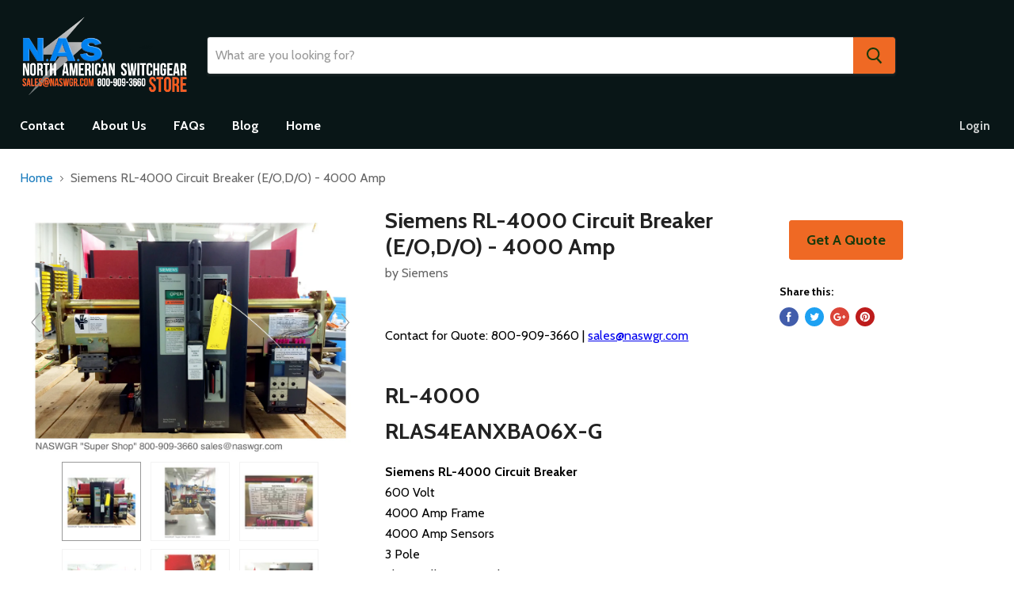

--- FILE ---
content_type: text/html; charset=utf-8
request_url: https://www.naswgr-store.com/products/rl-4000-siemens-rl-4000-circuit-breaker-rlas4eanxba06x-g
body_size: 26328
content:

<!doctype html>
<!--[if IE]><html class="no-js no-touch ie9" lang="en"><![endif]-->
<!--[if !IE]><!--><html class="no-js no-touch" lang="en"><!--<![endif]-->
  <head>
    <meta charset="utf-8">
    <meta http-equiv="x-ua-compatible" content="IE=edge">

    <title>Siemens RL-4000 Circuit Breaker (E/O,D/O) - 4000 Amp — North American Switchgear Store</title>

    
      <meta name="description" content="RL-4000RLAS4EANXBA06X-G Siemens RL-4000 Circuit Breaker600 Volt4000 Amp Frame4000 Amp Sensors3 PoleElectrically OperatedDrawoutWiring Diagram 18-748-279-400Figures 1A , 4A , 6DMotor 120vACClose 120vACTrip 120vAC *NAS can switch Controls to Match Your Needs* Trip UnitStatic Trip IIIRMS-TSI-TZ18-483-905-5064000/.5 Ratio ">
    

    

    <link rel="dns-prefetch" href="//fonts.googleapis.com">

    <link rel="canonical" href="https://www.naswgr-store.com/products/rl-4000-siemens-rl-4000-circuit-breaker-rlas4eanxba06x-g">
    <meta name="viewport" content="width=device-width">

    
<meta property="og:site_name" content="North American Switchgear Store">
<meta property="og:url" content="https://www.naswgr-store.com/products/rl-4000-siemens-rl-4000-circuit-breaker-rlas4eanxba06x-g">
<meta property="og:title" content="Siemens RL-4000 Circuit Breaker (E/O,D/O) - 4000 Amp">
<meta property="og:type" content="product">
<meta property="og:description" content="RL-4000RLAS4EANXBA06X-G Siemens RL-4000 Circuit Breaker600 Volt4000 Amp Frame4000 Amp Sensors3 PoleElectrically OperatedDrawoutWiring Diagram 18-748-279-400Figures 1A , 4A , 6DMotor 120vACClose 120vACTrip 120vAC *NAS can switch Controls to Match Your Needs* Trip UnitStatic Trip IIIRMS-TSI-TZ18-483-905-5064000/.5 Ratio "><meta property="og:price:amount" content="0.00">
  <meta property="og:price:currency" content="USD"><meta property="og:image" content="http://www.naswgr-store.com/cdn/shop/products/RL-4000_9_1024x1024.JPG?v=1571438773"><meta property="og:image" content="http://www.naswgr-store.com/cdn/shop/products/RL-4000_1_1024x1024.JPG?v=1571438773"><meta property="og:image" content="http://www.naswgr-store.com/cdn/shop/products/RL-4000_10_1024x1024.JPG?v=1571438773">
<meta property="og:image:secure_url" content="https://www.naswgr-store.com/cdn/shop/products/RL-4000_9_1024x1024.JPG?v=1571438773"><meta property="og:image:secure_url" content="https://www.naswgr-store.com/cdn/shop/products/RL-4000_1_1024x1024.JPG?v=1571438773"><meta property="og:image:secure_url" content="https://www.naswgr-store.com/cdn/shop/products/RL-4000_10_1024x1024.JPG?v=1571438773">



  <meta name="twitter:card" content="summary">

<meta name="twitter:title" content="Siemens RL-4000 Circuit Breaker (E/O,D/O) - 4000 Amp">
<meta name="twitter:description" content="RL-4000RLAS4EANXBA06X-G Siemens RL-4000 Circuit Breaker600 Volt4000 Amp Frame4000 Amp Sensors3 PoleElectrically OperatedDrawoutWiring Diagram 18-748-279-400Figures 1A , 4A , 6DMotor 120vACClose 120vACTrip 120vAC *NAS can switch Controls to Match Your Needs* Trip UnitStatic Trip IIIRMS-TSI-TZ18-483-905-5064000/.5 Ratio ">
<meta name="twitter:image" content="https://www.naswgr-store.com/cdn/shop/products/RL-4000_9_600x600.JPG?v=1571438773">
    <meta name="twitter:image:width" content="600">
    <meta name="twitter:image:height" content="600">

    <script>window.performance && window.performance.mark && window.performance.mark('shopify.content_for_header.start');</script><meta id="shopify-digital-wallet" name="shopify-digital-wallet" content="/1491523/digital_wallets/dialog">
<meta name="shopify-checkout-api-token" content="e547e1e7ce3a181f40fdc1991500e1a3">
<meta id="in-context-paypal-metadata" data-shop-id="1491523" data-venmo-supported="false" data-environment="production" data-locale="en_US" data-paypal-v4="true" data-currency="USD">
<link rel="alternate" type="application/json+oembed" href="https://www.naswgr-store.com/products/rl-4000-siemens-rl-4000-circuit-breaker-rlas4eanxba06x-g.oembed">
<script async="async" src="/checkouts/internal/preloads.js?locale=en-US"></script>
<link rel="preconnect" href="https://shop.app" crossorigin="anonymous">
<script async="async" src="https://shop.app/checkouts/internal/preloads.js?locale=en-US&shop_id=1491523" crossorigin="anonymous"></script>
<script id="apple-pay-shop-capabilities" type="application/json">{"shopId":1491523,"countryCode":"US","currencyCode":"USD","merchantCapabilities":["supports3DS"],"merchantId":"gid:\/\/shopify\/Shop\/1491523","merchantName":"North American Switchgear Store","requiredBillingContactFields":["postalAddress","email"],"requiredShippingContactFields":["postalAddress","email"],"shippingType":"shipping","supportedNetworks":["visa","masterCard","amex","discover","elo","jcb"],"total":{"type":"pending","label":"North American Switchgear Store","amount":"1.00"},"shopifyPaymentsEnabled":true,"supportsSubscriptions":true}</script>
<script id="shopify-features" type="application/json">{"accessToken":"e547e1e7ce3a181f40fdc1991500e1a3","betas":["rich-media-storefront-analytics"],"domain":"www.naswgr-store.com","predictiveSearch":true,"shopId":1491523,"locale":"en"}</script>
<script>var Shopify = Shopify || {};
Shopify.shop = "naswgr-store-com.myshopify.com";
Shopify.locale = "en";
Shopify.currency = {"active":"USD","rate":"1.0"};
Shopify.country = "US";
Shopify.theme = {"name":"Copy of Empire","id":11921391652,"schema_name":"Empire","schema_version":"2.1.2","theme_store_id":838,"role":"main"};
Shopify.theme.handle = "null";
Shopify.theme.style = {"id":null,"handle":null};
Shopify.cdnHost = "www.naswgr-store.com/cdn";
Shopify.routes = Shopify.routes || {};
Shopify.routes.root = "/";</script>
<script type="module">!function(o){(o.Shopify=o.Shopify||{}).modules=!0}(window);</script>
<script>!function(o){function n(){var o=[];function n(){o.push(Array.prototype.slice.apply(arguments))}return n.q=o,n}var t=o.Shopify=o.Shopify||{};t.loadFeatures=n(),t.autoloadFeatures=n()}(window);</script>
<script>
  window.ShopifyPay = window.ShopifyPay || {};
  window.ShopifyPay.apiHost = "shop.app\/pay";
  window.ShopifyPay.redirectState = null;
</script>
<script id="shop-js-analytics" type="application/json">{"pageType":"product"}</script>
<script defer="defer" async type="module" src="//www.naswgr-store.com/cdn/shopifycloud/shop-js/modules/v2/client.init-shop-cart-sync_DlSlHazZ.en.esm.js"></script>
<script defer="defer" async type="module" src="//www.naswgr-store.com/cdn/shopifycloud/shop-js/modules/v2/chunk.common_D16XZWos.esm.js"></script>
<script type="module">
  await import("//www.naswgr-store.com/cdn/shopifycloud/shop-js/modules/v2/client.init-shop-cart-sync_DlSlHazZ.en.esm.js");
await import("//www.naswgr-store.com/cdn/shopifycloud/shop-js/modules/v2/chunk.common_D16XZWos.esm.js");

  window.Shopify.SignInWithShop?.initShopCartSync?.({"fedCMEnabled":true,"windoidEnabled":true});

</script>
<script>
  window.Shopify = window.Shopify || {};
  if (!window.Shopify.featureAssets) window.Shopify.featureAssets = {};
  window.Shopify.featureAssets['shop-js'] = {"shop-cart-sync":["modules/v2/client.shop-cart-sync_DKWYiEUO.en.esm.js","modules/v2/chunk.common_D16XZWos.esm.js"],"init-fed-cm":["modules/v2/client.init-fed-cm_vfPMjZAC.en.esm.js","modules/v2/chunk.common_D16XZWos.esm.js"],"init-shop-email-lookup-coordinator":["modules/v2/client.init-shop-email-lookup-coordinator_CR38P6MB.en.esm.js","modules/v2/chunk.common_D16XZWos.esm.js"],"init-shop-cart-sync":["modules/v2/client.init-shop-cart-sync_DlSlHazZ.en.esm.js","modules/v2/chunk.common_D16XZWos.esm.js"],"shop-cash-offers":["modules/v2/client.shop-cash-offers_CJw4IQ6B.en.esm.js","modules/v2/chunk.common_D16XZWos.esm.js","modules/v2/chunk.modal_UwFWkumu.esm.js"],"shop-toast-manager":["modules/v2/client.shop-toast-manager_BY778Uv6.en.esm.js","modules/v2/chunk.common_D16XZWos.esm.js"],"init-windoid":["modules/v2/client.init-windoid_DVhZdEm3.en.esm.js","modules/v2/chunk.common_D16XZWos.esm.js"],"shop-button":["modules/v2/client.shop-button_D2ZzKUPa.en.esm.js","modules/v2/chunk.common_D16XZWos.esm.js"],"avatar":["modules/v2/client.avatar_BTnouDA3.en.esm.js"],"init-customer-accounts-sign-up":["modules/v2/client.init-customer-accounts-sign-up_CQZUmjGN.en.esm.js","modules/v2/client.shop-login-button_Cu5K-F7X.en.esm.js","modules/v2/chunk.common_D16XZWos.esm.js","modules/v2/chunk.modal_UwFWkumu.esm.js"],"pay-button":["modules/v2/client.pay-button_CcBqbGU7.en.esm.js","modules/v2/chunk.common_D16XZWos.esm.js"],"init-shop-for-new-customer-accounts":["modules/v2/client.init-shop-for-new-customer-accounts_B5DR5JTE.en.esm.js","modules/v2/client.shop-login-button_Cu5K-F7X.en.esm.js","modules/v2/chunk.common_D16XZWos.esm.js","modules/v2/chunk.modal_UwFWkumu.esm.js"],"shop-login-button":["modules/v2/client.shop-login-button_Cu5K-F7X.en.esm.js","modules/v2/chunk.common_D16XZWos.esm.js","modules/v2/chunk.modal_UwFWkumu.esm.js"],"shop-follow-button":["modules/v2/client.shop-follow-button_BX8Slf17.en.esm.js","modules/v2/chunk.common_D16XZWos.esm.js","modules/v2/chunk.modal_UwFWkumu.esm.js"],"init-customer-accounts":["modules/v2/client.init-customer-accounts_DjKkmQ2w.en.esm.js","modules/v2/client.shop-login-button_Cu5K-F7X.en.esm.js","modules/v2/chunk.common_D16XZWos.esm.js","modules/v2/chunk.modal_UwFWkumu.esm.js"],"lead-capture":["modules/v2/client.lead-capture_ChWCg7nV.en.esm.js","modules/v2/chunk.common_D16XZWos.esm.js","modules/v2/chunk.modal_UwFWkumu.esm.js"],"checkout-modal":["modules/v2/client.checkout-modal_DPnpVyv-.en.esm.js","modules/v2/chunk.common_D16XZWos.esm.js","modules/v2/chunk.modal_UwFWkumu.esm.js"],"shop-login":["modules/v2/client.shop-login_leRXJtcZ.en.esm.js","modules/v2/chunk.common_D16XZWos.esm.js","modules/v2/chunk.modal_UwFWkumu.esm.js"],"payment-terms":["modules/v2/client.payment-terms_Bp9K0NXD.en.esm.js","modules/v2/chunk.common_D16XZWos.esm.js","modules/v2/chunk.modal_UwFWkumu.esm.js"]};
</script>
<script id="__st">var __st={"a":1491523,"offset":-18000,"reqid":"8b22eed8-3ab8-4ff7-be09-0893884be3d7-1768593006","pageurl":"www.naswgr-store.com\/products\/rl-4000-siemens-rl-4000-circuit-breaker-rlas4eanxba06x-g","u":"b420a6de85f6","p":"product","rtyp":"product","rid":353564581};</script>
<script>window.ShopifyPaypalV4VisibilityTracking = true;</script>
<script id="captcha-bootstrap">!function(){'use strict';const t='contact',e='account',n='new_comment',o=[[t,t],['blogs',n],['comments',n],[t,'customer']],c=[[e,'customer_login'],[e,'guest_login'],[e,'recover_customer_password'],[e,'create_customer']],r=t=>t.map((([t,e])=>`form[action*='/${t}']:not([data-nocaptcha='true']) input[name='form_type'][value='${e}']`)).join(','),a=t=>()=>t?[...document.querySelectorAll(t)].map((t=>t.form)):[];function s(){const t=[...o],e=r(t);return a(e)}const i='password',u='form_key',d=['recaptcha-v3-token','g-recaptcha-response','h-captcha-response',i],f=()=>{try{return window.sessionStorage}catch{return}},m='__shopify_v',_=t=>t.elements[u];function p(t,e,n=!1){try{const o=window.sessionStorage,c=JSON.parse(o.getItem(e)),{data:r}=function(t){const{data:e,action:n}=t;return t[m]||n?{data:e,action:n}:{data:t,action:n}}(c);for(const[e,n]of Object.entries(r))t.elements[e]&&(t.elements[e].value=n);n&&o.removeItem(e)}catch(o){console.error('form repopulation failed',{error:o})}}const l='form_type',E='cptcha';function T(t){t.dataset[E]=!0}const w=window,h=w.document,L='Shopify',v='ce_forms',y='captcha';let A=!1;((t,e)=>{const n=(g='f06e6c50-85a8-45c8-87d0-21a2b65856fe',I='https://cdn.shopify.com/shopifycloud/storefront-forms-hcaptcha/ce_storefront_forms_captcha_hcaptcha.v1.5.2.iife.js',D={infoText:'Protected by hCaptcha',privacyText:'Privacy',termsText:'Terms'},(t,e,n)=>{const o=w[L][v],c=o.bindForm;if(c)return c(t,g,e,D).then(n);var r;o.q.push([[t,g,e,D],n]),r=I,A||(h.body.append(Object.assign(h.createElement('script'),{id:'captcha-provider',async:!0,src:r})),A=!0)});var g,I,D;w[L]=w[L]||{},w[L][v]=w[L][v]||{},w[L][v].q=[],w[L][y]=w[L][y]||{},w[L][y].protect=function(t,e){n(t,void 0,e),T(t)},Object.freeze(w[L][y]),function(t,e,n,w,h,L){const[v,y,A,g]=function(t,e,n){const i=e?o:[],u=t?c:[],d=[...i,...u],f=r(d),m=r(i),_=r(d.filter((([t,e])=>n.includes(e))));return[a(f),a(m),a(_),s()]}(w,h,L),I=t=>{const e=t.target;return e instanceof HTMLFormElement?e:e&&e.form},D=t=>v().includes(t);t.addEventListener('submit',(t=>{const e=I(t);if(!e)return;const n=D(e)&&!e.dataset.hcaptchaBound&&!e.dataset.recaptchaBound,o=_(e),c=g().includes(e)&&(!o||!o.value);(n||c)&&t.preventDefault(),c&&!n&&(function(t){try{if(!f())return;!function(t){const e=f();if(!e)return;const n=_(t);if(!n)return;const o=n.value;o&&e.removeItem(o)}(t);const e=Array.from(Array(32),(()=>Math.random().toString(36)[2])).join('');!function(t,e){_(t)||t.append(Object.assign(document.createElement('input'),{type:'hidden',name:u})),t.elements[u].value=e}(t,e),function(t,e){const n=f();if(!n)return;const o=[...t.querySelectorAll(`input[type='${i}']`)].map((({name:t})=>t)),c=[...d,...o],r={};for(const[a,s]of new FormData(t).entries())c.includes(a)||(r[a]=s);n.setItem(e,JSON.stringify({[m]:1,action:t.action,data:r}))}(t,e)}catch(e){console.error('failed to persist form',e)}}(e),e.submit())}));const S=(t,e)=>{t&&!t.dataset[E]&&(n(t,e.some((e=>e===t))),T(t))};for(const o of['focusin','change'])t.addEventListener(o,(t=>{const e=I(t);D(e)&&S(e,y())}));const B=e.get('form_key'),M=e.get(l),P=B&&M;t.addEventListener('DOMContentLoaded',(()=>{const t=y();if(P)for(const e of t)e.elements[l].value===M&&p(e,B);[...new Set([...A(),...v().filter((t=>'true'===t.dataset.shopifyCaptcha))])].forEach((e=>S(e,t)))}))}(h,new URLSearchParams(w.location.search),n,t,e,['guest_login'])})(!0,!0)}();</script>
<script integrity="sha256-4kQ18oKyAcykRKYeNunJcIwy7WH5gtpwJnB7kiuLZ1E=" data-source-attribution="shopify.loadfeatures" defer="defer" src="//www.naswgr-store.com/cdn/shopifycloud/storefront/assets/storefront/load_feature-a0a9edcb.js" crossorigin="anonymous"></script>
<script crossorigin="anonymous" defer="defer" src="//www.naswgr-store.com/cdn/shopifycloud/storefront/assets/shopify_pay/storefront-65b4c6d7.js?v=20250812"></script>
<script data-source-attribution="shopify.dynamic_checkout.dynamic.init">var Shopify=Shopify||{};Shopify.PaymentButton=Shopify.PaymentButton||{isStorefrontPortableWallets:!0,init:function(){window.Shopify.PaymentButton.init=function(){};var t=document.createElement("script");t.src="https://www.naswgr-store.com/cdn/shopifycloud/portable-wallets/latest/portable-wallets.en.js",t.type="module",document.head.appendChild(t)}};
</script>
<script data-source-attribution="shopify.dynamic_checkout.buyer_consent">
  function portableWalletsHideBuyerConsent(e){var t=document.getElementById("shopify-buyer-consent"),n=document.getElementById("shopify-subscription-policy-button");t&&n&&(t.classList.add("hidden"),t.setAttribute("aria-hidden","true"),n.removeEventListener("click",e))}function portableWalletsShowBuyerConsent(e){var t=document.getElementById("shopify-buyer-consent"),n=document.getElementById("shopify-subscription-policy-button");t&&n&&(t.classList.remove("hidden"),t.removeAttribute("aria-hidden"),n.addEventListener("click",e))}window.Shopify?.PaymentButton&&(window.Shopify.PaymentButton.hideBuyerConsent=portableWalletsHideBuyerConsent,window.Shopify.PaymentButton.showBuyerConsent=portableWalletsShowBuyerConsent);
</script>
<script data-source-attribution="shopify.dynamic_checkout.cart.bootstrap">document.addEventListener("DOMContentLoaded",(function(){function t(){return document.querySelector("shopify-accelerated-checkout-cart, shopify-accelerated-checkout")}if(t())Shopify.PaymentButton.init();else{new MutationObserver((function(e,n){t()&&(Shopify.PaymentButton.init(),n.disconnect())})).observe(document.body,{childList:!0,subtree:!0})}}));
</script>
<link id="shopify-accelerated-checkout-styles" rel="stylesheet" media="screen" href="https://www.naswgr-store.com/cdn/shopifycloud/portable-wallets/latest/accelerated-checkout-backwards-compat.css" crossorigin="anonymous">
<style id="shopify-accelerated-checkout-cart">
        #shopify-buyer-consent {
  margin-top: 1em;
  display: inline-block;
  width: 100%;
}

#shopify-buyer-consent.hidden {
  display: none;
}

#shopify-subscription-policy-button {
  background: none;
  border: none;
  padding: 0;
  text-decoration: underline;
  font-size: inherit;
  cursor: pointer;
}

#shopify-subscription-policy-button::before {
  box-shadow: none;
}

      </style>

<script>window.performance && window.performance.mark && window.performance.mark('shopify.content_for_header.end');</script>

    <script>
      document.documentElement.className=document.documentElement.className.replace(/\bno-js\b/,'js');
      if(window.Shopify&&window.Shopify.designMode)document.documentElement.className+=' in-theme-editor';
      if(('ontouchstart' in window)||window.DocumentTouch&&document instanceof DocumentTouch)document.documentElement.className=document.documentElement.className.replace(/\bno-touch\b/,'has-touch');
    </script>

        <link href="//fonts.googleapis.com/css?family=Cabin:400,400i,700,700i" rel="stylesheet" type="text/css" media="all" />


    <link href="//www.naswgr-store.com/cdn/shop/t/14/assets/theme.scss.css?v=163036174559075316511738082001" rel="stylesheet" type="text/css" media="all" />
  <link href="https://monorail-edge.shopifysvc.com" rel="dns-prefetch">
<script>(function(){if ("sendBeacon" in navigator && "performance" in window) {try {var session_token_from_headers = performance.getEntriesByType('navigation')[0].serverTiming.find(x => x.name == '_s').description;} catch {var session_token_from_headers = undefined;}var session_cookie_matches = document.cookie.match(/_shopify_s=([^;]*)/);var session_token_from_cookie = session_cookie_matches && session_cookie_matches.length === 2 ? session_cookie_matches[1] : "";var session_token = session_token_from_headers || session_token_from_cookie || "";function handle_abandonment_event(e) {var entries = performance.getEntries().filter(function(entry) {return /monorail-edge.shopifysvc.com/.test(entry.name);});if (!window.abandonment_tracked && entries.length === 0) {window.abandonment_tracked = true;var currentMs = Date.now();var navigation_start = performance.timing.navigationStart;var payload = {shop_id: 1491523,url: window.location.href,navigation_start,duration: currentMs - navigation_start,session_token,page_type: "product"};window.navigator.sendBeacon("https://monorail-edge.shopifysvc.com/v1/produce", JSON.stringify({schema_id: "online_store_buyer_site_abandonment/1.1",payload: payload,metadata: {event_created_at_ms: currentMs,event_sent_at_ms: currentMs}}));}}window.addEventListener('pagehide', handle_abandonment_event);}}());</script>
<script id="web-pixels-manager-setup">(function e(e,d,r,n,o){if(void 0===o&&(o={}),!Boolean(null===(a=null===(i=window.Shopify)||void 0===i?void 0:i.analytics)||void 0===a?void 0:a.replayQueue)){var i,a;window.Shopify=window.Shopify||{};var t=window.Shopify;t.analytics=t.analytics||{};var s=t.analytics;s.replayQueue=[],s.publish=function(e,d,r){return s.replayQueue.push([e,d,r]),!0};try{self.performance.mark("wpm:start")}catch(e){}var l=function(){var e={modern:/Edge?\/(1{2}[4-9]|1[2-9]\d|[2-9]\d{2}|\d{4,})\.\d+(\.\d+|)|Firefox\/(1{2}[4-9]|1[2-9]\d|[2-9]\d{2}|\d{4,})\.\d+(\.\d+|)|Chrom(ium|e)\/(9{2}|\d{3,})\.\d+(\.\d+|)|(Maci|X1{2}).+ Version\/(15\.\d+|(1[6-9]|[2-9]\d|\d{3,})\.\d+)([,.]\d+|)( \(\w+\)|)( Mobile\/\w+|) Safari\/|Chrome.+OPR\/(9{2}|\d{3,})\.\d+\.\d+|(CPU[ +]OS|iPhone[ +]OS|CPU[ +]iPhone|CPU IPhone OS|CPU iPad OS)[ +]+(15[._]\d+|(1[6-9]|[2-9]\d|\d{3,})[._]\d+)([._]\d+|)|Android:?[ /-](13[3-9]|1[4-9]\d|[2-9]\d{2}|\d{4,})(\.\d+|)(\.\d+|)|Android.+Firefox\/(13[5-9]|1[4-9]\d|[2-9]\d{2}|\d{4,})\.\d+(\.\d+|)|Android.+Chrom(ium|e)\/(13[3-9]|1[4-9]\d|[2-9]\d{2}|\d{4,})\.\d+(\.\d+|)|SamsungBrowser\/([2-9]\d|\d{3,})\.\d+/,legacy:/Edge?\/(1[6-9]|[2-9]\d|\d{3,})\.\d+(\.\d+|)|Firefox\/(5[4-9]|[6-9]\d|\d{3,})\.\d+(\.\d+|)|Chrom(ium|e)\/(5[1-9]|[6-9]\d|\d{3,})\.\d+(\.\d+|)([\d.]+$|.*Safari\/(?![\d.]+ Edge\/[\d.]+$))|(Maci|X1{2}).+ Version\/(10\.\d+|(1[1-9]|[2-9]\d|\d{3,})\.\d+)([,.]\d+|)( \(\w+\)|)( Mobile\/\w+|) Safari\/|Chrome.+OPR\/(3[89]|[4-9]\d|\d{3,})\.\d+\.\d+|(CPU[ +]OS|iPhone[ +]OS|CPU[ +]iPhone|CPU IPhone OS|CPU iPad OS)[ +]+(10[._]\d+|(1[1-9]|[2-9]\d|\d{3,})[._]\d+)([._]\d+|)|Android:?[ /-](13[3-9]|1[4-9]\d|[2-9]\d{2}|\d{4,})(\.\d+|)(\.\d+|)|Mobile Safari.+OPR\/([89]\d|\d{3,})\.\d+\.\d+|Android.+Firefox\/(13[5-9]|1[4-9]\d|[2-9]\d{2}|\d{4,})\.\d+(\.\d+|)|Android.+Chrom(ium|e)\/(13[3-9]|1[4-9]\d|[2-9]\d{2}|\d{4,})\.\d+(\.\d+|)|Android.+(UC? ?Browser|UCWEB|U3)[ /]?(15\.([5-9]|\d{2,})|(1[6-9]|[2-9]\d|\d{3,})\.\d+)\.\d+|SamsungBrowser\/(5\.\d+|([6-9]|\d{2,})\.\d+)|Android.+MQ{2}Browser\/(14(\.(9|\d{2,})|)|(1[5-9]|[2-9]\d|\d{3,})(\.\d+|))(\.\d+|)|K[Aa][Ii]OS\/(3\.\d+|([4-9]|\d{2,})\.\d+)(\.\d+|)/},d=e.modern,r=e.legacy,n=navigator.userAgent;return n.match(d)?"modern":n.match(r)?"legacy":"unknown"}(),u="modern"===l?"modern":"legacy",c=(null!=n?n:{modern:"",legacy:""})[u],f=function(e){return[e.baseUrl,"/wpm","/b",e.hashVersion,"modern"===e.buildTarget?"m":"l",".js"].join("")}({baseUrl:d,hashVersion:r,buildTarget:u}),m=function(e){var d=e.version,r=e.bundleTarget,n=e.surface,o=e.pageUrl,i=e.monorailEndpoint;return{emit:function(e){var a=e.status,t=e.errorMsg,s=(new Date).getTime(),l=JSON.stringify({metadata:{event_sent_at_ms:s},events:[{schema_id:"web_pixels_manager_load/3.1",payload:{version:d,bundle_target:r,page_url:o,status:a,surface:n,error_msg:t},metadata:{event_created_at_ms:s}}]});if(!i)return console&&console.warn&&console.warn("[Web Pixels Manager] No Monorail endpoint provided, skipping logging."),!1;try{return self.navigator.sendBeacon.bind(self.navigator)(i,l)}catch(e){}var u=new XMLHttpRequest;try{return u.open("POST",i,!0),u.setRequestHeader("Content-Type","text/plain"),u.send(l),!0}catch(e){return console&&console.warn&&console.warn("[Web Pixels Manager] Got an unhandled error while logging to Monorail."),!1}}}}({version:r,bundleTarget:l,surface:e.surface,pageUrl:self.location.href,monorailEndpoint:e.monorailEndpoint});try{o.browserTarget=l,function(e){var d=e.src,r=e.async,n=void 0===r||r,o=e.onload,i=e.onerror,a=e.sri,t=e.scriptDataAttributes,s=void 0===t?{}:t,l=document.createElement("script"),u=document.querySelector("head"),c=document.querySelector("body");if(l.async=n,l.src=d,a&&(l.integrity=a,l.crossOrigin="anonymous"),s)for(var f in s)if(Object.prototype.hasOwnProperty.call(s,f))try{l.dataset[f]=s[f]}catch(e){}if(o&&l.addEventListener("load",o),i&&l.addEventListener("error",i),u)u.appendChild(l);else{if(!c)throw new Error("Did not find a head or body element to append the script");c.appendChild(l)}}({src:f,async:!0,onload:function(){if(!function(){var e,d;return Boolean(null===(d=null===(e=window.Shopify)||void 0===e?void 0:e.analytics)||void 0===d?void 0:d.initialized)}()){var d=window.webPixelsManager.init(e)||void 0;if(d){var r=window.Shopify.analytics;r.replayQueue.forEach((function(e){var r=e[0],n=e[1],o=e[2];d.publishCustomEvent(r,n,o)})),r.replayQueue=[],r.publish=d.publishCustomEvent,r.visitor=d.visitor,r.initialized=!0}}},onerror:function(){return m.emit({status:"failed",errorMsg:"".concat(f," has failed to load")})},sri:function(e){var d=/^sha384-[A-Za-z0-9+/=]+$/;return"string"==typeof e&&d.test(e)}(c)?c:"",scriptDataAttributes:o}),m.emit({status:"loading"})}catch(e){m.emit({status:"failed",errorMsg:(null==e?void 0:e.message)||"Unknown error"})}}})({shopId: 1491523,storefrontBaseUrl: "https://www.naswgr-store.com",extensionsBaseUrl: "https://extensions.shopifycdn.com/cdn/shopifycloud/web-pixels-manager",monorailEndpoint: "https://monorail-edge.shopifysvc.com/unstable/produce_batch",surface: "storefront-renderer",enabledBetaFlags: ["2dca8a86"],webPixelsConfigList: [{"id":"85688569","eventPayloadVersion":"v1","runtimeContext":"LAX","scriptVersion":"1","type":"CUSTOM","privacyPurposes":["ANALYTICS"],"name":"Google Analytics tag (migrated)"},{"id":"shopify-app-pixel","configuration":"{}","eventPayloadVersion":"v1","runtimeContext":"STRICT","scriptVersion":"0450","apiClientId":"shopify-pixel","type":"APP","privacyPurposes":["ANALYTICS","MARKETING"]},{"id":"shopify-custom-pixel","eventPayloadVersion":"v1","runtimeContext":"LAX","scriptVersion":"0450","apiClientId":"shopify-pixel","type":"CUSTOM","privacyPurposes":["ANALYTICS","MARKETING"]}],isMerchantRequest: false,initData: {"shop":{"name":"North American Switchgear Store","paymentSettings":{"currencyCode":"USD"},"myshopifyDomain":"naswgr-store-com.myshopify.com","countryCode":"US","storefrontUrl":"https:\/\/www.naswgr-store.com"},"customer":null,"cart":null,"checkout":null,"productVariants":[{"price":{"amount":0.0,"currencyCode":"USD"},"product":{"title":"Siemens RL-4000 Circuit Breaker (E\/O,D\/O) - 4000 Amp","vendor":"Siemens","id":"353564581","untranslatedTitle":"Siemens RL-4000 Circuit Breaker (E\/O,D\/O) - 4000 Amp","url":"\/products\/rl-4000-siemens-rl-4000-circuit-breaker-rlas4eanxba06x-g","type":"Circuit Breakers"},"id":"882905729","image":{"src":"\/\/www.naswgr-store.com\/cdn\/shop\/products\/RL-4000_9.JPG?v=1571438773"},"sku":"","title":"Default Title","untranslatedTitle":"Default Title"}],"purchasingCompany":null},},"https://www.naswgr-store.com/cdn","fcfee988w5aeb613cpc8e4bc33m6693e112",{"modern":"","legacy":""},{"shopId":"1491523","storefrontBaseUrl":"https:\/\/www.naswgr-store.com","extensionBaseUrl":"https:\/\/extensions.shopifycdn.com\/cdn\/shopifycloud\/web-pixels-manager","surface":"storefront-renderer","enabledBetaFlags":"[\"2dca8a86\"]","isMerchantRequest":"false","hashVersion":"fcfee988w5aeb613cpc8e4bc33m6693e112","publish":"custom","events":"[[\"page_viewed\",{}],[\"product_viewed\",{\"productVariant\":{\"price\":{\"amount\":0.0,\"currencyCode\":\"USD\"},\"product\":{\"title\":\"Siemens RL-4000 Circuit Breaker (E\/O,D\/O) - 4000 Amp\",\"vendor\":\"Siemens\",\"id\":\"353564581\",\"untranslatedTitle\":\"Siemens RL-4000 Circuit Breaker (E\/O,D\/O) - 4000 Amp\",\"url\":\"\/products\/rl-4000-siemens-rl-4000-circuit-breaker-rlas4eanxba06x-g\",\"type\":\"Circuit Breakers\"},\"id\":\"882905729\",\"image\":{\"src\":\"\/\/www.naswgr-store.com\/cdn\/shop\/products\/RL-4000_9.JPG?v=1571438773\"},\"sku\":\"\",\"title\":\"Default Title\",\"untranslatedTitle\":\"Default Title\"}}]]"});</script><script>
  window.ShopifyAnalytics = window.ShopifyAnalytics || {};
  window.ShopifyAnalytics.meta = window.ShopifyAnalytics.meta || {};
  window.ShopifyAnalytics.meta.currency = 'USD';
  var meta = {"product":{"id":353564581,"gid":"gid:\/\/shopify\/Product\/353564581","vendor":"Siemens","type":"Circuit Breakers","handle":"rl-4000-siemens-rl-4000-circuit-breaker-rlas4eanxba06x-g","variants":[{"id":882905729,"price":0,"name":"Siemens RL-4000 Circuit Breaker (E\/O,D\/O) - 4000 Amp","public_title":null,"sku":""}],"remote":false},"page":{"pageType":"product","resourceType":"product","resourceId":353564581,"requestId":"8b22eed8-3ab8-4ff7-be09-0893884be3d7-1768593006"}};
  for (var attr in meta) {
    window.ShopifyAnalytics.meta[attr] = meta[attr];
  }
</script>
<script class="analytics">
  (function () {
    var customDocumentWrite = function(content) {
      var jquery = null;

      if (window.jQuery) {
        jquery = window.jQuery;
      } else if (window.Checkout && window.Checkout.$) {
        jquery = window.Checkout.$;
      }

      if (jquery) {
        jquery('body').append(content);
      }
    };

    var hasLoggedConversion = function(token) {
      if (token) {
        return document.cookie.indexOf('loggedConversion=' + token) !== -1;
      }
      return false;
    }

    var setCookieIfConversion = function(token) {
      if (token) {
        var twoMonthsFromNow = new Date(Date.now());
        twoMonthsFromNow.setMonth(twoMonthsFromNow.getMonth() + 2);

        document.cookie = 'loggedConversion=' + token + '; expires=' + twoMonthsFromNow;
      }
    }

    var trekkie = window.ShopifyAnalytics.lib = window.trekkie = window.trekkie || [];
    if (trekkie.integrations) {
      return;
    }
    trekkie.methods = [
      'identify',
      'page',
      'ready',
      'track',
      'trackForm',
      'trackLink'
    ];
    trekkie.factory = function(method) {
      return function() {
        var args = Array.prototype.slice.call(arguments);
        args.unshift(method);
        trekkie.push(args);
        return trekkie;
      };
    };
    for (var i = 0; i < trekkie.methods.length; i++) {
      var key = trekkie.methods[i];
      trekkie[key] = trekkie.factory(key);
    }
    trekkie.load = function(config) {
      trekkie.config = config || {};
      trekkie.config.initialDocumentCookie = document.cookie;
      var first = document.getElementsByTagName('script')[0];
      var script = document.createElement('script');
      script.type = 'text/javascript';
      script.onerror = function(e) {
        var scriptFallback = document.createElement('script');
        scriptFallback.type = 'text/javascript';
        scriptFallback.onerror = function(error) {
                var Monorail = {
      produce: function produce(monorailDomain, schemaId, payload) {
        var currentMs = new Date().getTime();
        var event = {
          schema_id: schemaId,
          payload: payload,
          metadata: {
            event_created_at_ms: currentMs,
            event_sent_at_ms: currentMs
          }
        };
        return Monorail.sendRequest("https://" + monorailDomain + "/v1/produce", JSON.stringify(event));
      },
      sendRequest: function sendRequest(endpointUrl, payload) {
        // Try the sendBeacon API
        if (window && window.navigator && typeof window.navigator.sendBeacon === 'function' && typeof window.Blob === 'function' && !Monorail.isIos12()) {
          var blobData = new window.Blob([payload], {
            type: 'text/plain'
          });

          if (window.navigator.sendBeacon(endpointUrl, blobData)) {
            return true;
          } // sendBeacon was not successful

        } // XHR beacon

        var xhr = new XMLHttpRequest();

        try {
          xhr.open('POST', endpointUrl);
          xhr.setRequestHeader('Content-Type', 'text/plain');
          xhr.send(payload);
        } catch (e) {
          console.log(e);
        }

        return false;
      },
      isIos12: function isIos12() {
        return window.navigator.userAgent.lastIndexOf('iPhone; CPU iPhone OS 12_') !== -1 || window.navigator.userAgent.lastIndexOf('iPad; CPU OS 12_') !== -1;
      }
    };
    Monorail.produce('monorail-edge.shopifysvc.com',
      'trekkie_storefront_load_errors/1.1',
      {shop_id: 1491523,
      theme_id: 11921391652,
      app_name: "storefront",
      context_url: window.location.href,
      source_url: "//www.naswgr-store.com/cdn/s/trekkie.storefront.cd680fe47e6c39ca5d5df5f0a32d569bc48c0f27.min.js"});

        };
        scriptFallback.async = true;
        scriptFallback.src = '//www.naswgr-store.com/cdn/s/trekkie.storefront.cd680fe47e6c39ca5d5df5f0a32d569bc48c0f27.min.js';
        first.parentNode.insertBefore(scriptFallback, first);
      };
      script.async = true;
      script.src = '//www.naswgr-store.com/cdn/s/trekkie.storefront.cd680fe47e6c39ca5d5df5f0a32d569bc48c0f27.min.js';
      first.parentNode.insertBefore(script, first);
    };
    trekkie.load(
      {"Trekkie":{"appName":"storefront","development":false,"defaultAttributes":{"shopId":1491523,"isMerchantRequest":null,"themeId":11921391652,"themeCityHash":"16631873820374224528","contentLanguage":"en","currency":"USD","eventMetadataId":"1229d243-fa26-4ade-9eac-1012a064460c"},"isServerSideCookieWritingEnabled":true,"monorailRegion":"shop_domain","enabledBetaFlags":["65f19447"]},"Session Attribution":{},"S2S":{"facebookCapiEnabled":false,"source":"trekkie-storefront-renderer","apiClientId":580111}}
    );

    var loaded = false;
    trekkie.ready(function() {
      if (loaded) return;
      loaded = true;

      window.ShopifyAnalytics.lib = window.trekkie;

      var originalDocumentWrite = document.write;
      document.write = customDocumentWrite;
      try { window.ShopifyAnalytics.merchantGoogleAnalytics.call(this); } catch(error) {};
      document.write = originalDocumentWrite;

      window.ShopifyAnalytics.lib.page(null,{"pageType":"product","resourceType":"product","resourceId":353564581,"requestId":"8b22eed8-3ab8-4ff7-be09-0893884be3d7-1768593006","shopifyEmitted":true});

      var match = window.location.pathname.match(/checkouts\/(.+)\/(thank_you|post_purchase)/)
      var token = match? match[1]: undefined;
      if (!hasLoggedConversion(token)) {
        setCookieIfConversion(token);
        window.ShopifyAnalytics.lib.track("Viewed Product",{"currency":"USD","variantId":882905729,"productId":353564581,"productGid":"gid:\/\/shopify\/Product\/353564581","name":"Siemens RL-4000 Circuit Breaker (E\/O,D\/O) - 4000 Amp","price":"0.00","sku":"","brand":"Siemens","variant":null,"category":"Circuit Breakers","nonInteraction":true,"remote":false},undefined,undefined,{"shopifyEmitted":true});
      window.ShopifyAnalytics.lib.track("monorail:\/\/trekkie_storefront_viewed_product\/1.1",{"currency":"USD","variantId":882905729,"productId":353564581,"productGid":"gid:\/\/shopify\/Product\/353564581","name":"Siemens RL-4000 Circuit Breaker (E\/O,D\/O) - 4000 Amp","price":"0.00","sku":"","brand":"Siemens","variant":null,"category":"Circuit Breakers","nonInteraction":true,"remote":false,"referer":"https:\/\/www.naswgr-store.com\/products\/rl-4000-siemens-rl-4000-circuit-breaker-rlas4eanxba06x-g"});
      }
    });


        var eventsListenerScript = document.createElement('script');
        eventsListenerScript.async = true;
        eventsListenerScript.src = "//www.naswgr-store.com/cdn/shopifycloud/storefront/assets/shop_events_listener-3da45d37.js";
        document.getElementsByTagName('head')[0].appendChild(eventsListenerScript);

})();</script>
  <script>
  if (!window.ga || (window.ga && typeof window.ga !== 'function')) {
    window.ga = function ga() {
      (window.ga.q = window.ga.q || []).push(arguments);
      if (window.Shopify && window.Shopify.analytics && typeof window.Shopify.analytics.publish === 'function') {
        window.Shopify.analytics.publish("ga_stub_called", {}, {sendTo: "google_osp_migration"});
      }
      console.error("Shopify's Google Analytics stub called with:", Array.from(arguments), "\nSee https://help.shopify.com/manual/promoting-marketing/pixels/pixel-migration#google for more information.");
    };
    if (window.Shopify && window.Shopify.analytics && typeof window.Shopify.analytics.publish === 'function') {
      window.Shopify.analytics.publish("ga_stub_initialized", {}, {sendTo: "google_osp_migration"});
    }
  }
</script>
<script
  defer
  src="https://www.naswgr-store.com/cdn/shopifycloud/perf-kit/shopify-perf-kit-3.0.4.min.js"
  data-application="storefront-renderer"
  data-shop-id="1491523"
  data-render-region="gcp-us-central1"
  data-page-type="product"
  data-theme-instance-id="11921391652"
  data-theme-name="Empire"
  data-theme-version="2.1.2"
  data-monorail-region="shop_domain"
  data-resource-timing-sampling-rate="10"
  data-shs="true"
  data-shs-beacon="true"
  data-shs-export-with-fetch="true"
  data-shs-logs-sample-rate="1"
  data-shs-beacon-endpoint="https://www.naswgr-store.com/api/collect"
></script>
</head>

  <body>
    <div id="shopify-section-static-header" class="shopify-section site-header-wrapper"><script
  type="application/json"
  data-section-id="static-header"
  data-section-type="static-header"
  data-section-data>
  {
    "settings": {
      "sticky_header": true,
      "live_search": {
        "enable": true,
        "enable_images": true,
        "enable_content": true,
        "money_format": "${{amount}}",
        "context": {
          "view_all_results": "View all results",
          "view_all_products": "View all products",
          "chevron": "\u003csvgaria-hidden=\"true\"focusable=\"false\"role=\"presentation\"xmlns=\"http:\/\/www.w3.org\/2000\/svg\"width=\"8\"height=\"6\"viewBox=\"0 0 8 6\"\u003e\u003cg fill=\"currentColor\" fill-rule=\"evenodd\"\u003e\u003cpolygon class=\"icon-chevron-down-left\" points=\"4 5.371 7.668 1.606 6.665 .629 4 3.365\"\/\u003e\u003cpolygon class=\"icon-chevron-down-right\" points=\"4 3.365 1.335 .629 1.335 .629 .332 1.606 4 5.371\"\/\u003e\u003c\/g\u003e\u003c\/svg\u003e",
          "content_results": {
            "title": "Pages \u0026amp; Posts",
            "no_results": "No results."
          },
          "no_results_products": {
            "title": "No products for “*terms*”.",
            "message": "Sorry, we couldn’t find any matches."
          }
        }
      }
    },
    "currency": {
      "enable": false,
      "shop_currency": "USD",
      "default_currency": "USD",
      "display_format": "money_with_currency_format",
      "money_format": "${{amount}} USD",
      "money_format_no_currency": "${{amount}}",
      "money_format_currency": "${{amount}} USD"
    }
  }
</script>

<style>
  .announcement-bar {
    color: #ffffff;
    background: #29927d;
  }
</style>










<section
  class="site-header"
  data-site-header-main
  data-site-header-sticky>
  <div class="site-header-menu-toggle">
    <a class="site-header-menu-toggle--button" href="#" data-menu-toggle>
      <span class="toggle-icon--bar toggle-icon--bar-top"></span>
      <span class="toggle-icon--bar toggle-icon--bar-middle"></span>
      <span class="toggle-icon--bar toggle-icon--bar-bottom"></span>
      <span class="show-for-sr">Menu</span>
    </a>
  </div>

  <div
    class="
      site-header-main
      
    "
  >
    <div class="site-header-logo">
      <a
        class="site-logo"
        href="/">
        
          
          
          
          
          
          
          <img
            class="site-logo-image"
            src="//www.naswgr-store.com/cdn/shop/files/NAS_Store_new_x234.png?v=1613505379"
            style="max-width: 234px; max-height: 100px;"
            
            alt="">
        
      </a>
    </div>

    



<div class="site-header-search" data-live-search>
  <form
    class="site-header-search-form form-fields-inline"
    action="/search"
    method="get"
    data-live-search-form>
    <input type="hidden" name="type" value="article,page,product">
    <div class="form-field no-label">
      <input
        class="form-field-input site-header-search-form-field"
        type="text"
        name="q"
        aria-label="Search"
        placeholder="What are you looking for?"
        
        autocomplete="off"
        data-live-search-input>
      <button
        class="site-header-takeover-cancel"
        type="button"
        data-live-search-takeover-cancel>
        Cancel
      </button>

      <button
        class="site-header-search-button button-primary"
        type="button"
        aria-label="Search"
        data-live-search-submit
      >
        <span class="search-icon search-icon--inactive">
          <svg
  aria-hidden="true"
  focusable="false"
  role="presentation"
  xmlns="http://www.w3.org/2000/svg"
  width="20"
  height="21"
  viewBox="0 0 20 21"
>
  <path fill="currentColor" fill-rule="evenodd" d="M12.514 14.906a8.264 8.264 0 0 1-4.322 1.21C3.668 16.116 0 12.513 0 8.07 0 3.626 3.668.023 8.192.023c4.525 0 8.193 3.603 8.193 8.047 0 2.033-.769 3.89-2.035 5.307l4.999 5.552-1.775 1.597-5.06-5.62zm-4.322-.843c3.37 0 6.102-2.684 6.102-5.993 0-3.31-2.732-5.994-6.102-5.994S2.09 4.76 2.09 8.07c0 3.31 2.732 5.993 6.102 5.993z"/>
</svg>
        </span>
        <span class="search-icon search-icon--active">
          <svg
  aria-hidden="true"
  focusable="false"
  role="presentation"
  width="26"
  height="26"
  viewBox="0 0 26 26"
  xmlns="http://www.w3.org/2000/svg"
>
  <g fill-rule="nonzero" fill="currentColor">
    <path d="M13 26C5.82 26 0 20.18 0 13S5.82 0 13 0s13 5.82 13 13-5.82 13-13 13zm0-3.852a9.148 9.148 0 1 0 0-18.296 9.148 9.148 0 0 0 0 18.296z" opacity=".29"/><path d="M13 26c7.18 0 13-5.82 13-13a1.926 1.926 0 0 0-3.852 0A9.148 9.148 0 0 1 13 22.148 1.926 1.926 0 0 0 13 26z"/>
  </g>
</svg>
        </span>
      </button>
    </div>

    <div class="search-flydown" data-live-search-flydown>
      <div class="search-flydown--placeholder" data-live-search-placeholder>
        <div class="search-flydown--product-items">
          
            <a class="search-flydown--product search-flydown--product" href="#">
              
                <div class="search-flydown--product-image">
                  <svg class="placeholder--image placeholder--content-image" xmlns="http://www.w3.org/2000/svg" viewBox="0 0 525.5 525.5"><path d="M324.5 212.7H203c-1.6 0-2.8 1.3-2.8 2.8V308c0 1.6 1.3 2.8 2.8 2.8h121.6c1.6 0 2.8-1.3 2.8-2.8v-92.5c0-1.6-1.3-2.8-2.9-2.8zm1.1 95.3c0 .6-.5 1.1-1.1 1.1H203c-.6 0-1.1-.5-1.1-1.1v-92.5c0-.6.5-1.1 1.1-1.1h121.6c.6 0 1.1.5 1.1 1.1V308z"/><path d="M210.4 299.5H240v.1s.1 0 .2-.1h75.2v-76.2h-105v76.2zm1.8-7.2l20-20c1.6-1.6 3.8-2.5 6.1-2.5s4.5.9 6.1 2.5l1.5 1.5 16.8 16.8c-12.9 3.3-20.7 6.3-22.8 7.2h-27.7v-5.5zm101.5-10.1c-20.1 1.7-36.7 4.8-49.1 7.9l-16.9-16.9 26.3-26.3c1.6-1.6 3.8-2.5 6.1-2.5s4.5.9 6.1 2.5l27.5 27.5v7.8zm-68.9 15.5c9.7-3.5 33.9-10.9 68.9-13.8v13.8h-68.9zm68.9-72.7v46.8l-26.2-26.2c-1.9-1.9-4.5-3-7.3-3s-5.4 1.1-7.3 3l-26.3 26.3-.9-.9c-1.9-1.9-4.5-3-7.3-3s-5.4 1.1-7.3 3l-18.8 18.8V225h101.4z"/><path d="M232.8 254c4.6 0 8.3-3.7 8.3-8.3s-3.7-8.3-8.3-8.3-8.3 3.7-8.3 8.3 3.7 8.3 8.3 8.3zm0-14.9c3.6 0 6.6 2.9 6.6 6.6s-2.9 6.6-6.6 6.6-6.6-2.9-6.6-6.6 3-6.6 6.6-6.6z"/></svg>
                </div>
              

              <div class="search-flydown--product-text">
                <span class="search-flydown--product-title placeholder--content-text"></span>
                <span class="search-flydown--product-price placeholder--content-text"></span>
              </div>
            </a>
          
            <a class="search-flydown--product search-flydown--product" href="#">
              
                <div class="search-flydown--product-image">
                  <svg class="placeholder--image placeholder--content-image" xmlns="http://www.w3.org/2000/svg" viewBox="0 0 525.5 525.5"><path d="M324.5 212.7H203c-1.6 0-2.8 1.3-2.8 2.8V308c0 1.6 1.3 2.8 2.8 2.8h121.6c1.6 0 2.8-1.3 2.8-2.8v-92.5c0-1.6-1.3-2.8-2.9-2.8zm1.1 95.3c0 .6-.5 1.1-1.1 1.1H203c-.6 0-1.1-.5-1.1-1.1v-92.5c0-.6.5-1.1 1.1-1.1h121.6c.6 0 1.1.5 1.1 1.1V308z"/><path d="M210.4 299.5H240v.1s.1 0 .2-.1h75.2v-76.2h-105v76.2zm1.8-7.2l20-20c1.6-1.6 3.8-2.5 6.1-2.5s4.5.9 6.1 2.5l1.5 1.5 16.8 16.8c-12.9 3.3-20.7 6.3-22.8 7.2h-27.7v-5.5zm101.5-10.1c-20.1 1.7-36.7 4.8-49.1 7.9l-16.9-16.9 26.3-26.3c1.6-1.6 3.8-2.5 6.1-2.5s4.5.9 6.1 2.5l27.5 27.5v7.8zm-68.9 15.5c9.7-3.5 33.9-10.9 68.9-13.8v13.8h-68.9zm68.9-72.7v46.8l-26.2-26.2c-1.9-1.9-4.5-3-7.3-3s-5.4 1.1-7.3 3l-26.3 26.3-.9-.9c-1.9-1.9-4.5-3-7.3-3s-5.4 1.1-7.3 3l-18.8 18.8V225h101.4z"/><path d="M232.8 254c4.6 0 8.3-3.7 8.3-8.3s-3.7-8.3-8.3-8.3-8.3 3.7-8.3 8.3 3.7 8.3 8.3 8.3zm0-14.9c3.6 0 6.6 2.9 6.6 6.6s-2.9 6.6-6.6 6.6-6.6-2.9-6.6-6.6 3-6.6 6.6-6.6z"/></svg>
                </div>
              

              <div class="search-flydown--product-text">
                <span class="search-flydown--product-title placeholder--content-text"></span>
                <span class="search-flydown--product-price placeholder--content-text"></span>
              </div>
            </a>
          
            <a class="search-flydown--product search-flydown--product" href="#">
              
                <div class="search-flydown--product-image">
                  <svg class="placeholder--image placeholder--content-image" xmlns="http://www.w3.org/2000/svg" viewBox="0 0 525.5 525.5"><path d="M324.5 212.7H203c-1.6 0-2.8 1.3-2.8 2.8V308c0 1.6 1.3 2.8 2.8 2.8h121.6c1.6 0 2.8-1.3 2.8-2.8v-92.5c0-1.6-1.3-2.8-2.9-2.8zm1.1 95.3c0 .6-.5 1.1-1.1 1.1H203c-.6 0-1.1-.5-1.1-1.1v-92.5c0-.6.5-1.1 1.1-1.1h121.6c.6 0 1.1.5 1.1 1.1V308z"/><path d="M210.4 299.5H240v.1s.1 0 .2-.1h75.2v-76.2h-105v76.2zm1.8-7.2l20-20c1.6-1.6 3.8-2.5 6.1-2.5s4.5.9 6.1 2.5l1.5 1.5 16.8 16.8c-12.9 3.3-20.7 6.3-22.8 7.2h-27.7v-5.5zm101.5-10.1c-20.1 1.7-36.7 4.8-49.1 7.9l-16.9-16.9 26.3-26.3c1.6-1.6 3.8-2.5 6.1-2.5s4.5.9 6.1 2.5l27.5 27.5v7.8zm-68.9 15.5c9.7-3.5 33.9-10.9 68.9-13.8v13.8h-68.9zm68.9-72.7v46.8l-26.2-26.2c-1.9-1.9-4.5-3-7.3-3s-5.4 1.1-7.3 3l-26.3 26.3-.9-.9c-1.9-1.9-4.5-3-7.3-3s-5.4 1.1-7.3 3l-18.8 18.8V225h101.4z"/><path d="M232.8 254c4.6 0 8.3-3.7 8.3-8.3s-3.7-8.3-8.3-8.3-8.3 3.7-8.3 8.3 3.7 8.3 8.3 8.3zm0-14.9c3.6 0 6.6 2.9 6.6 6.6s-2.9 6.6-6.6 6.6-6.6-2.9-6.6-6.6 3-6.6 6.6-6.6z"/></svg>
                </div>
              

              <div class="search-flydown--product-text">
                <span class="search-flydown--product-title placeholder--content-text"></span>
                <span class="search-flydown--product-price placeholder--content-text"></span>
              </div>
            </a>
          
        </div>
      </div>

      <div class="search-flydown--results search-flydown--results--content-enabled" data-live-search-results></div>

      
    </div>
  </form>

</div>


    
  </div>

  <div class="site-header-cart">
    <a class="site-header-cart--button" href="/cart">
      <span
        class="site-header-cart--count "
        data-header-cart-count="">
      </span>

      <svg
  aria-hidden="true"
  focusable="false"
  role="presentation"
  width="28"
  height="26"
  viewBox="0 10 28 26"
  xmlns="http://www.w3.org/2000/svg"
>
  <path fill="currentColor" fill-rule="evenodd" d="M26.15 14.488L6.977 13.59l-.666-2.661C6.159 10.37 5.704 10 5.127 10H1.213C.547 10 0 10.558 0 11.238c0 .68.547 1.238 1.213 1.238h2.974l3.337 13.249-.82 3.465c-.092.371 0 .774.212 1.053.243.31.576.465.94.465H22.72c.667 0 1.214-.558 1.214-1.239 0-.68-.547-1.238-1.214-1.238H9.434l.333-1.423 12.135-.589c.455-.03.85-.31 1.032-.712l4.247-9.286c.181-.34.151-.774-.06-1.144-.212-.34-.577-.589-.97-.589zM22.297 36c-1.256 0-2.275-1.04-2.275-2.321 0-1.282 1.019-2.322 2.275-2.322s2.275 1.04 2.275 2.322c0 1.281-1.02 2.321-2.275 2.321zM10.92 33.679C10.92 34.96 9.9 36 8.646 36 7.39 36 6.37 34.96 6.37 33.679c0-1.282 1.019-2.322 2.275-2.322s2.275 1.04 2.275 2.322z"/>
</svg>
      <span class="show-for-sr">View cart</span>
    </a>
  </div>
</section><div class="site-navigation-wrapper
  
    site-navigation--has-actions
  
" data-site-navigation id="site-header-nav">
  <nav
    class="site-navigation"
    aria-label="Desktop navigation"
  >
    



<ul
  class="navmenu  navmenu-depth-1  "
  
  aria-label="Main Menu"
>
  
    
    

    
    

    

    

    
      <li class="navmenu-item navmenu-id-contact">
        <a
          class="navmenu-link "
          href="/pages/contact"
        >
          Contact
        </a>
      </li>
    
  
    
    

    
    

    

    

    
      <li class="navmenu-item navmenu-id-about-us">
        <a
          class="navmenu-link "
          href="/pages/about-us"
        >
          About Us
        </a>
      </li>
    
  
    
    

    
    

    

    

    
      <li class="navmenu-item navmenu-id-faqs">
        <a
          class="navmenu-link "
          href="/pages/faqs"
        >
          FAQs
        </a>
      </li>
    
  
    
    

    
    

    

    

    
      <li class="navmenu-item navmenu-id-blog">
        <a
          class="navmenu-link "
          href="/blogs/nas-circuit-breakers-800-909-3660-sales-naswgr-com"
        >
          Blog
        </a>
      </li>
    
  
    
    

    
    

    

    

    
      <li class="navmenu-item navmenu-id-home">
        <a
          class="navmenu-link "
          href="/"
        >
          Home
        </a>
      </li>
    
  
</ul>


    <ul class="site-header-actions" data-header-actions>
  
    
      <li class="site-header-account-link">
        <a href="/account/login">
          Login
        </a>
      </li>
    
  

  
</ul>
  </nav>
</div>

<div class="site-mobile-nav" id="site-mobile-nav" data-mobile-nav>
  <div class="mobile-nav-panel" data-mobile-nav-panel>

    <ul class="site-header-actions" data-header-actions>
  
    
      <li class="site-header-account-link">
        <a href="/account/login">
          Login
        </a>
      </li>
    
  

  
</ul>

    <a
      class="mobile-nav-close"
      href="#site-header-nav"
      data-mobile-nav-close>
      <svg
  aria-hidden="true"
  focusable="false"
  role="presentation"
  xmlns="http://www.w3.org/2000/svg"
  width="13"
  height="13"
  viewBox="0 0 13 13"
>
  <path fill="currentColor" fill-rule="evenodd" d="M5.306 6.5L0 1.194 1.194 0 6.5 5.306 11.806 0 13 1.194 7.694 6.5 13 11.806 11.806 13 6.5 7.694 1.194 13 0 11.806 5.306 6.5z"/>
</svg>
      <span class="show-for-sr">Close</span>
    </a>

    <div class="mobile-nav-content">
      



<ul
  class="navmenu  navmenu-depth-1  "
  
  aria-label="Main Menu"
>
  
    
    

    
    

    

    

    
      <li class="navmenu-item navmenu-id-contact">
        <a
          class="navmenu-link "
          href="/pages/contact"
        >
          Contact
        </a>
      </li>
    
  
    
    

    
    

    

    

    
      <li class="navmenu-item navmenu-id-about-us">
        <a
          class="navmenu-link "
          href="/pages/about-us"
        >
          About Us
        </a>
      </li>
    
  
    
    

    
    

    

    

    
      <li class="navmenu-item navmenu-id-faqs">
        <a
          class="navmenu-link "
          href="/pages/faqs"
        >
          FAQs
        </a>
      </li>
    
  
    
    

    
    

    

    

    
      <li class="navmenu-item navmenu-id-blog">
        <a
          class="navmenu-link "
          href="/blogs/nas-circuit-breakers-800-909-3660-sales-naswgr-com"
        >
          Blog
        </a>
      </li>
    
  
    
    

    
    

    

    

    
      <li class="navmenu-item navmenu-id-home">
        <a
          class="navmenu-link "
          href="/"
        >
          Home
        </a>
      </li>
    
  
</ul>

    </div>

  </div>

  <div class="mobile-nav-overlay" data-mobile-nav-overlay></div>
</div>


</div>

    <main class="site-main">
      

      <div id="shopify-section-static-product" class="shopify-section product--section">




<script
  type="application/json"
  data-section-type="static-product"
  data-section-id="static-product"
  data-section-data>
  {
    "settings": {
      "cart_redirection": false,
      "layout": "layout--three-col",
      "money_format": "${{amount}}",
      "enable_video_autoplay": false
    },
    "context": {
      "product_available": "Add to cart",
      "product_unavailable": "Sold out"
    },
    "product": {"id":353564581,"title":"Siemens RL-4000 Circuit Breaker (E\/O,D\/O) - 4000 Amp","handle":"rl-4000-siemens-rl-4000-circuit-breaker-rlas4eanxba06x-g","description":"\u003ch1\u003eRL-4000\u003cbr\u003eRLAS4EANXBA06X-G\u003c\/h1\u003e\n\u003cp\u003e\u003cstrong\u003eSiemens RL-4000 Circuit Breaker\u003c\/strong\u003e\u003cbr\u003e600 Volt\u003cbr\u003e4000 Amp Frame\u003cbr\u003e4000 Amp Sensors\u003cbr\u003e3 Pole\u003cbr\u003eElectrically Operated\u003cbr\u003eDrawout\u003cbr\u003eWiring Diagram 18-748-279-400\u003cbr\u003eFigures 1A , 4A , 6D\u003cbr\u003eMotor 120vAC\u003cbr\u003eClose 120vAC\u003cbr\u003eTrip 120vAC\u003c\/p\u003e\n\u003cp\u003e\u003cem\u003e*NAS can switch Controls to Match Your Needs*\u003c\/em\u003e\u003c\/p\u003e\n\u003cp\u003e\u003cstrong\u003eTrip Unit\u003c\/strong\u003e\u003cbr\u003eStatic Trip III\u003cbr\u003eRMS-TSI-TZ\u003cbr\u003e18-483-905-506\u003cbr\u003e4000\/.5 Ratio Current Transformers\u003cbr\u003e61-300-053-517\u003c\/p\u003e\n\u003cp\u003e\u003cem\u003e*NAS can retrofit a New URC AC Pro or the Solid State Trip Unit of Your Choice.*\u003c\/em\u003e\u003c\/p\u003e\n\u003cp\u003e\u003cstrong\u003eMotor\u003c\/strong\u003e\u003cbr\u003eVon Weise Motor PN: , 71-340-297-001 , 120 volt AC 125 volt DC\u003cbr\u003eType Q-11 Auxiliary Switch\u003cbr\u003eGuardian Electric A420-067937-00 , 18-1-24vDC\u003cbr\u003e18-724-513-004\u003c\/p\u003e\n\u003cp\u003e\u003cstrong\u003eEach Siemens RL-4000 Circuit Breaker is available Class A Reconditioned or As-Is.\u003c\/strong\u003e\u003c\/p\u003e\n\u003cp\u003e\u003cstrong\u003eNAS also stocks 800 AMP to 4000 AMP Siemens Circuit Breakers, Switchgear, Switchgear Parts, and Loose Circuit Breaker Parts.\u003c\/strong\u003e\u003cbr\u003e\u003c\/p\u003e\n\u003cp\u003e\u003cstrong\u003e\u003cspan\u003eCall 800-909-3660 or email \u003ca href=\"mailto:sales@naswgr.com\" target=\"_blank\"\u003esales@naswgr.com\u003c\/a\u003e with questions.\u003c\/span\u003e\u003cbr\u003e\u003c\/strong\u003e\u003c\/p\u003e\n\u003cp\u003e\u003cstrong\u003eAfter hours emergency hotline 216-570-2725\u003c\/strong\u003e\u003c\/p\u003e\n\u003chr\u003e\n\u003cdiv style=\"text-align: center;\"\u003e\n\u003cdiv style=\"text-align: center;\"\u003e\n\u003ca title=\"NAS Site\" href=\"https:\/\/naswgr.com\/\"\u003e\u003cimg alt=\"\" src=\"https:\/\/cdn.shopify.com\/s\/files\/1\/0149\/1523\/files\/NAS_Logo.jpg?v=1642516739\" style=\"float: left; margin-top: 10px; margin-right: 12px;\"\u003e\u003c\/a\u003eNorth American Switchgear, Inc. is an industry leader in the sale of new, used and out-of-production industrial circuit breakers, switchgear and associated parts. Our Cleveland, OH facility spans over 300,000 square feet and houses over 13,000 low and medium voltage circuit breakers from all major manufacturers. Aside from the sale of circuit breakers, switchgear and replacement parts, NAS also offers equipment recondition and repair services. \u003cspan\u003eFor more information please visit our w\u003c\/span\u003e\u003cspan\u003eebsite at \u003ca href=\"https:\/\/naswgr.com\/\" target=\"_blank\"\u003ewww.naswgr.com\u003c\/a\u003e, call 800-909-3660 or email \u003ca href=\"mailto:sales@naswgr.com\" target=\"_blank\"\u003esales@naswgr.com\u003c\/a\u003e. \u003c\/span\u003e \u003cbr\u003e\u003ca title=\"NAS Site\" href=\"https:\/\/naswgr.com\/\"\u003e\u003cbr\u003e\u003c\/a\u003e\n\u003c\/div\u003e\n\u003cdiv style=\"text-align: center;\"\u003e\u003cbr\u003e\u003c\/div\u003e\n\u003cp style=\"text-align: center;\" align=\"center\"\u003eVisit our \u003ca href=\"http:\/\/naswgr.com\/\" target=\"_blank\"\u003e\u003cstrong\u003eNAS\u003c\/strong\u003e\u003c\/a\u003e website!\u003c\/p\u003e\n\u003c\/div\u003e\n\u003cp align=\"center\" style=\"text-align: center;\"\u003e \u003c\/p\u003e","published_at":"2014-08-05T16:11:00-04:00","created_at":"2014-08-05T16:43:02-04:00","vendor":"Siemens","type":"Circuit Breakers","tags":["120VAC \/ 125VDC","18-1-24vDC","18-1-24vDC 18-724-513-004","18-483-905-506","18-724-513-004","18-748-279-400","4000 amp frame","4000 amp sensors","4000\/.5 Ratio Current Transformers 61-300-053-517","4A","61-300-053-517","6D","71-340-297-001","After hours emergency hotline: 216-570-2725","and loose circuit breaker parts","Auxiliary switch: Type Q-11","Call 800-909-3660 or email sales@naswgr.com with questions","Close: 120VAC","CT PN: 61-300-053-517","Current transformers: 4000\/.5 ratio","Drawout","Each Siemens RL-4000 circuit breaker is available Class A reconditioned or as-is","Figures: 1A","Guardian Electric A420-067937-00","Guardian Electric PN: A420-067937-00","Instruction Booklet SG3068","JW","Motor: 120VAC","Motor: Von Weise PN: 71-340-297-001","NAS also stocks 800–4000 amp Siemens circuit breakers","NAS can retrofit a new URC AC Pro or the solid state trip unit of your choice","NAS can switch controls to match your needs","RL-4000","RL-4000 renewal parts","RL-4000 ~ Siemens RL-4000 Circuit Breaker 400 amp ~ RLAS4EANXBA06X-G ~ RMS-TSI-TZ","RL4000 Breaker","RL4000 breakers","RL4000 Circuit Breaker","RLAS4EANXBA06X-G","RMS-TSI-TZ","SG3068","Siemens Allis RL-4000 Circuit Breaker","Siemens Allis RL-4000 Renewal Parts","Siemens RL-4000 Circuit Breaker","Siemens RL-4000 repair","Static Trip III","Static Trip III RMS-TSI-TZ 18-483-905-506","switchgear","Trip unit PN: 18-483-905-506","Trip unit: Static Trip III RMS-TSI-TZ","Trip: 120VAC","Type Q-11 Auxiliary Switch","Von Weise Motor PN:","Von Weise RL motor","Wiring diagram: 18-748-279-400","Wiring PN: 18-724-513-004"],"price":0,"price_min":0,"price_max":0,"available":true,"price_varies":false,"compare_at_price":null,"compare_at_price_min":0,"compare_at_price_max":0,"compare_at_price_varies":false,"variants":[{"id":882905729,"title":"Default Title","option1":"Default Title","option2":null,"option3":null,"sku":"","requires_shipping":true,"taxable":true,"featured_image":null,"available":true,"name":"Siemens RL-4000 Circuit Breaker (E\/O,D\/O) - 4000 Amp","public_title":null,"options":["Default Title"],"price":0,"weight":0,"compare_at_price":null,"inventory_quantity":0,"inventory_management":null,"inventory_policy":"continue","barcode":null,"requires_selling_plan":false,"selling_plan_allocations":[]}],"images":["\/\/www.naswgr-store.com\/cdn\/shop\/products\/RL-4000_9.JPG?v=1571438773","\/\/www.naswgr-store.com\/cdn\/shop\/products\/RL-4000_1.JPG?v=1571438773","\/\/www.naswgr-store.com\/cdn\/shop\/products\/RL-4000_10.JPG?v=1571438773","\/\/www.naswgr-store.com\/cdn\/shop\/products\/RL-4000_2.JPG?v=1571438773","\/\/www.naswgr-store.com\/cdn\/shop\/products\/RL-4000_3.JPG?v=1571438773","\/\/www.naswgr-store.com\/cdn\/shop\/products\/RL-4000_4.JPG?v=1571438773","\/\/www.naswgr-store.com\/cdn\/shop\/products\/RL-4000_5.JPG?v=1571438773","\/\/www.naswgr-store.com\/cdn\/shop\/products\/RL-4000_6.JPG?v=1571438773","\/\/www.naswgr-store.com\/cdn\/shop\/products\/RL-4000_7.JPG?v=1571438773","\/\/www.naswgr-store.com\/cdn\/shop\/products\/RL-4000_8.JPG?v=1571438773","\/\/www.naswgr-store.com\/cdn\/shop\/products\/RL-4000_11.JPG?v=1571438773","\/\/www.naswgr-store.com\/cdn\/shop\/products\/RL-4000_12.JPG?v=1571438773","\/\/www.naswgr-store.com\/cdn\/shop\/products\/RL-4000_13.JPG?v=1571438773","\/\/www.naswgr-store.com\/cdn\/shop\/products\/RL-4000_14.JPG?v=1571438773","\/\/www.naswgr-store.com\/cdn\/shop\/products\/NAS_Overview_7afc628a-08b4-46e9-bbfc-553a3d00f838.JPG?v=1571438773"],"featured_image":"\/\/www.naswgr-store.com\/cdn\/shop\/products\/RL-4000_9.JPG?v=1571438773","options":["Title"],"media":[{"alt":null,"id":12513411108,"position":1,"preview_image":{"aspect_ratio":1.386,"height":1478,"width":2048,"src":"\/\/www.naswgr-store.com\/cdn\/shop\/products\/RL-4000_9.JPG?v=1571438773"},"aspect_ratio":1.386,"height":1478,"media_type":"image","src":"\/\/www.naswgr-store.com\/cdn\/shop\/products\/RL-4000_9.JPG?v=1571438773","width":2048},{"alt":null,"id":12513443876,"position":2,"preview_image":{"aspect_ratio":0.772,"height":2048,"width":1582,"src":"\/\/www.naswgr-store.com\/cdn\/shop\/products\/RL-4000_1.JPG?v=1571438773"},"aspect_ratio":0.772,"height":2048,"media_type":"image","src":"\/\/www.naswgr-store.com\/cdn\/shop\/products\/RL-4000_1.JPG?v=1571438773","width":1582},{"alt":null,"id":12513476644,"position":3,"preview_image":{"aspect_ratio":1.295,"height":1582,"width":2048,"src":"\/\/www.naswgr-store.com\/cdn\/shop\/products\/RL-4000_10.JPG?v=1571438773"},"aspect_ratio":1.295,"height":1582,"media_type":"image","src":"\/\/www.naswgr-store.com\/cdn\/shop\/products\/RL-4000_10.JPG?v=1571438773","width":2048},{"alt":null,"id":12513509412,"position":4,"preview_image":{"aspect_ratio":1.366,"height":1499,"width":2048,"src":"\/\/www.naswgr-store.com\/cdn\/shop\/products\/RL-4000_2.JPG?v=1571438773"},"aspect_ratio":1.366,"height":1499,"media_type":"image","src":"\/\/www.naswgr-store.com\/cdn\/shop\/products\/RL-4000_2.JPG?v=1571438773","width":2048},{"alt":null,"id":12513542180,"position":5,"preview_image":{"aspect_ratio":0.772,"height":2048,"width":1582,"src":"\/\/www.naswgr-store.com\/cdn\/shop\/products\/RL-4000_3.JPG?v=1571438773"},"aspect_ratio":0.772,"height":2048,"media_type":"image","src":"\/\/www.naswgr-store.com\/cdn\/shop\/products\/RL-4000_3.JPG?v=1571438773","width":1582},{"alt":null,"id":12513574948,"position":6,"preview_image":{"aspect_ratio":1.301,"height":1574,"width":2048,"src":"\/\/www.naswgr-store.com\/cdn\/shop\/products\/RL-4000_4.JPG?v=1571438773"},"aspect_ratio":1.301,"height":1574,"media_type":"image","src":"\/\/www.naswgr-store.com\/cdn\/shop\/products\/RL-4000_4.JPG?v=1571438773","width":2048},{"alt":null,"id":12513607716,"position":7,"preview_image":{"aspect_ratio":1.295,"height":1582,"width":2048,"src":"\/\/www.naswgr-store.com\/cdn\/shop\/products\/RL-4000_5.JPG?v=1571438773"},"aspect_ratio":1.295,"height":1582,"media_type":"image","src":"\/\/www.naswgr-store.com\/cdn\/shop\/products\/RL-4000_5.JPG?v=1571438773","width":2048},{"alt":null,"id":12513640484,"position":8,"preview_image":{"aspect_ratio":1.112,"height":1841,"width":2048,"src":"\/\/www.naswgr-store.com\/cdn\/shop\/products\/RL-4000_6.JPG?v=1571438773"},"aspect_ratio":1.112,"height":1841,"media_type":"image","src":"\/\/www.naswgr-store.com\/cdn\/shop\/products\/RL-4000_6.JPG?v=1571438773","width":2048},{"alt":null,"id":12513673252,"position":9,"preview_image":{"aspect_ratio":1.112,"height":1841,"width":2048,"src":"\/\/www.naswgr-store.com\/cdn\/shop\/products\/RL-4000_7.JPG?v=1571438773"},"aspect_ratio":1.112,"height":1841,"media_type":"image","src":"\/\/www.naswgr-store.com\/cdn\/shop\/products\/RL-4000_7.JPG?v=1571438773","width":2048},{"alt":null,"id":12513706020,"position":10,"preview_image":{"aspect_ratio":1.306,"height":1568,"width":2048,"src":"\/\/www.naswgr-store.com\/cdn\/shop\/products\/RL-4000_8.JPG?v=1571438773"},"aspect_ratio":1.306,"height":1568,"media_type":"image","src":"\/\/www.naswgr-store.com\/cdn\/shop\/products\/RL-4000_8.JPG?v=1571438773","width":2048},{"alt":null,"id":12513738788,"position":11,"preview_image":{"aspect_ratio":1.295,"height":1582,"width":2048,"src":"\/\/www.naswgr-store.com\/cdn\/shop\/products\/RL-4000_11.JPG?v=1571438773"},"aspect_ratio":1.295,"height":1582,"media_type":"image","src":"\/\/www.naswgr-store.com\/cdn\/shop\/products\/RL-4000_11.JPG?v=1571438773","width":2048},{"alt":null,"id":12513771556,"position":12,"preview_image":{"aspect_ratio":0.772,"height":2048,"width":1582,"src":"\/\/www.naswgr-store.com\/cdn\/shop\/products\/RL-4000_12.JPG?v=1571438773"},"aspect_ratio":0.772,"height":2048,"media_type":"image","src":"\/\/www.naswgr-store.com\/cdn\/shop\/products\/RL-4000_12.JPG?v=1571438773","width":1582},{"alt":null,"id":12513804324,"position":13,"preview_image":{"aspect_ratio":1.295,"height":1582,"width":2048,"src":"\/\/www.naswgr-store.com\/cdn\/shop\/products\/RL-4000_13.JPG?v=1571438773"},"aspect_ratio":1.295,"height":1582,"media_type":"image","src":"\/\/www.naswgr-store.com\/cdn\/shop\/products\/RL-4000_13.JPG?v=1571438773","width":2048},{"alt":null,"id":12513837092,"position":14,"preview_image":{"aspect_ratio":0.772,"height":2048,"width":1582,"src":"\/\/www.naswgr-store.com\/cdn\/shop\/products\/RL-4000_14.JPG?v=1571438773"},"aspect_ratio":0.772,"height":2048,"media_type":"image","src":"\/\/www.naswgr-store.com\/cdn\/shop\/products\/RL-4000_14.JPG?v=1571438773","width":1582},{"alt":null,"id":12513869860,"position":15,"preview_image":{"aspect_ratio":1.661,"height":1233,"width":2048,"src":"\/\/www.naswgr-store.com\/cdn\/shop\/products\/NAS_Overview_7afc628a-08b4-46e9-bbfc-553a3d00f838.JPG?v=1571438773"},"aspect_ratio":1.661,"height":1233,"media_type":"image","src":"\/\/www.naswgr-store.com\/cdn\/shop\/products\/NAS_Overview_7afc628a-08b4-46e9-bbfc-553a3d00f838.JPG?v=1571438773","width":2048}],"requires_selling_plan":false,"selling_plan_groups":[],"content":"\u003ch1\u003eRL-4000\u003cbr\u003eRLAS4EANXBA06X-G\u003c\/h1\u003e\n\u003cp\u003e\u003cstrong\u003eSiemens RL-4000 Circuit Breaker\u003c\/strong\u003e\u003cbr\u003e600 Volt\u003cbr\u003e4000 Amp Frame\u003cbr\u003e4000 Amp Sensors\u003cbr\u003e3 Pole\u003cbr\u003eElectrically Operated\u003cbr\u003eDrawout\u003cbr\u003eWiring Diagram 18-748-279-400\u003cbr\u003eFigures 1A , 4A , 6D\u003cbr\u003eMotor 120vAC\u003cbr\u003eClose 120vAC\u003cbr\u003eTrip 120vAC\u003c\/p\u003e\n\u003cp\u003e\u003cem\u003e*NAS can switch Controls to Match Your Needs*\u003c\/em\u003e\u003c\/p\u003e\n\u003cp\u003e\u003cstrong\u003eTrip Unit\u003c\/strong\u003e\u003cbr\u003eStatic Trip III\u003cbr\u003eRMS-TSI-TZ\u003cbr\u003e18-483-905-506\u003cbr\u003e4000\/.5 Ratio Current Transformers\u003cbr\u003e61-300-053-517\u003c\/p\u003e\n\u003cp\u003e\u003cem\u003e*NAS can retrofit a New URC AC Pro or the Solid State Trip Unit of Your Choice.*\u003c\/em\u003e\u003c\/p\u003e\n\u003cp\u003e\u003cstrong\u003eMotor\u003c\/strong\u003e\u003cbr\u003eVon Weise Motor PN: , 71-340-297-001 , 120 volt AC 125 volt DC\u003cbr\u003eType Q-11 Auxiliary Switch\u003cbr\u003eGuardian Electric A420-067937-00 , 18-1-24vDC\u003cbr\u003e18-724-513-004\u003c\/p\u003e\n\u003cp\u003e\u003cstrong\u003eEach Siemens RL-4000 Circuit Breaker is available Class A Reconditioned or As-Is.\u003c\/strong\u003e\u003c\/p\u003e\n\u003cp\u003e\u003cstrong\u003eNAS also stocks 800 AMP to 4000 AMP Siemens Circuit Breakers, Switchgear, Switchgear Parts, and Loose Circuit Breaker Parts.\u003c\/strong\u003e\u003cbr\u003e\u003c\/p\u003e\n\u003cp\u003e\u003cstrong\u003e\u003cspan\u003eCall 800-909-3660 or email \u003ca href=\"mailto:sales@naswgr.com\" target=\"_blank\"\u003esales@naswgr.com\u003c\/a\u003e with questions.\u003c\/span\u003e\u003cbr\u003e\u003c\/strong\u003e\u003c\/p\u003e\n\u003cp\u003e\u003cstrong\u003eAfter hours emergency hotline 216-570-2725\u003c\/strong\u003e\u003c\/p\u003e\n\u003chr\u003e\n\u003cdiv style=\"text-align: center;\"\u003e\n\u003cdiv style=\"text-align: center;\"\u003e\n\u003ca title=\"NAS Site\" href=\"https:\/\/naswgr.com\/\"\u003e\u003cimg alt=\"\" src=\"https:\/\/cdn.shopify.com\/s\/files\/1\/0149\/1523\/files\/NAS_Logo.jpg?v=1642516739\" style=\"float: left; margin-top: 10px; margin-right: 12px;\"\u003e\u003c\/a\u003eNorth American Switchgear, Inc. is an industry leader in the sale of new, used and out-of-production industrial circuit breakers, switchgear and associated parts. Our Cleveland, OH facility spans over 300,000 square feet and houses over 13,000 low and medium voltage circuit breakers from all major manufacturers. Aside from the sale of circuit breakers, switchgear and replacement parts, NAS also offers equipment recondition and repair services. \u003cspan\u003eFor more information please visit our w\u003c\/span\u003e\u003cspan\u003eebsite at \u003ca href=\"https:\/\/naswgr.com\/\" target=\"_blank\"\u003ewww.naswgr.com\u003c\/a\u003e, call 800-909-3660 or email \u003ca href=\"mailto:sales@naswgr.com\" target=\"_blank\"\u003esales@naswgr.com\u003c\/a\u003e. \u003c\/span\u003e \u003cbr\u003e\u003ca title=\"NAS Site\" href=\"https:\/\/naswgr.com\/\"\u003e\u003cbr\u003e\u003c\/a\u003e\n\u003c\/div\u003e\n\u003cdiv style=\"text-align: center;\"\u003e\u003cbr\u003e\u003c\/div\u003e\n\u003cp style=\"text-align: center;\" align=\"center\"\u003eVisit our \u003ca href=\"http:\/\/naswgr.com\/\" target=\"_blank\"\u003e\u003cstrong\u003eNAS\u003c\/strong\u003e\u003c\/a\u003e website!\u003c\/p\u003e\n\u003c\/div\u003e\n\u003cp align=\"center\" style=\"text-align: center;\"\u003e \u003c\/p\u003e"}
    
  }
</script>




  


<nav
    class="breadcrumbs-container"
    aria-label="Breadcrumbs"
  >
    <a href="/">Home</a>
    

      
      <span class="breadcrumbs-delimiter" aria-hidden="true">
      <svg
  aria-hidden="true"
  focusable="false"
  role="presentation"
  xmlns="http://www.w3.org/2000/svg"
  width="8"
  height="5"
  viewBox="0 0 8 5"
>
  <path fill="currentColor" fill-rule="evenodd" d="M1.002.27L.29.982l3.712 3.712L7.714.982 7.002.27l-3 3z"/>
</svg>

    </span>
      <span>Siemens RL-4000 Circuit Breaker (E/O,D/O) - 4000 Amp</span>

    
  </nav>


<section class="product--container layout--three-col" data-product-wrapper>
  























<article class="product--outer">
  
  <div class="product-gallery" data-product-gallery>
    <div
  class="product-gallery--slider      product-gallery--has-images    product-gallery--style-short  "
  data-product-slider
>
  
    
      
      
      
      <figure
        class="product-gallery--image image--selected"
        data-product-image="993306053"
        data-product-image-index="0"
      >
        <div
          class="product-galley--image-background"
          
        >
          
            <img
              src="//www.naswgr-store.com/cdn/shop/products/RL-4000_9_x700.JPG?v=1571438773"
              
                srcset="//www.naswgr-store.com/cdn/shop/products/RL-4000_9_x1400.JPG?v=1571438773 2x"
              
              alt="Siemens RL-4000 Circuit Breaker (E/O,D/O) - 4000 Amp"
            >
          
        </div>
      </figure>
    
      
      
      
      <figure
        class="product-gallery--image "
        data-product-image="993303801"
        data-product-image-index="1"
      >
        <div
          class="product-galley--image-background"
          
        >
          
            <img
              src="//www.naswgr-store.com/cdn/shop/products/RL-4000_1_x700.JPG?v=1571438773"
              
                srcset="//www.naswgr-store.com/cdn/shop/products/RL-4000_1_x1400.JPG?v=1571438773 2x"
              
              alt="Siemens RL-4000 Circuit Breaker (E/O,D/O) - 4000 Amp"
            >
          
        </div>
      </figure>
    
      
      
      
      <figure
        class="product-gallery--image "
        data-product-image="993308757"
        data-product-image-index="2"
      >
        <div
          class="product-galley--image-background"
          
        >
          
            <img
              src="//www.naswgr-store.com/cdn/shop/products/RL-4000_10_x700.JPG?v=1571438773"
              
                srcset="//www.naswgr-store.com/cdn/shop/products/RL-4000_10_x1400.JPG?v=1571438773 2x"
              
              alt="Siemens RL-4000 Circuit Breaker (E/O,D/O) - 4000 Amp"
            >
          
        </div>
      </figure>
    
      
      
      
      <figure
        class="product-gallery--image "
        data-product-image="993303861"
        data-product-image-index="3"
      >
        <div
          class="product-galley--image-background"
          
        >
          
            <img
              src="//www.naswgr-store.com/cdn/shop/products/RL-4000_2_x700.JPG?v=1571438773"
              
                srcset="//www.naswgr-store.com/cdn/shop/products/RL-4000_2_x1400.JPG?v=1571438773 2x"
              
              alt="Siemens RL-4000 Circuit Breaker (E/O,D/O) - 4000 Amp"
            >
          
        </div>
      </figure>
    
      
      
      
      <figure
        class="product-gallery--image "
        data-product-image="993303985"
        data-product-image-index="4"
      >
        <div
          class="product-galley--image-background"
          
        >
          
            <img
              src="//www.naswgr-store.com/cdn/shop/products/RL-4000_3_x700.JPG?v=1571438773"
              
                srcset="//www.naswgr-store.com/cdn/shop/products/RL-4000_3_x1400.JPG?v=1571438773 2x"
              
              alt="Siemens RL-4000 Circuit Breaker (E/O,D/O) - 4000 Amp"
            >
          
        </div>
      </figure>
    
      
      
      
      <figure
        class="product-gallery--image "
        data-product-image="993304085"
        data-product-image-index="5"
      >
        <div
          class="product-galley--image-background"
          
        >
          
            <img
              src="//www.naswgr-store.com/cdn/shop/products/RL-4000_4_x700.JPG?v=1571438773"
              
                srcset="//www.naswgr-store.com/cdn/shop/products/RL-4000_4_x1400.JPG?v=1571438773 2x"
              
              alt="Siemens RL-4000 Circuit Breaker (E/O,D/O) - 4000 Amp"
            >
          
        </div>
      </figure>
    
      
      
      
      <figure
        class="product-gallery--image "
        data-product-image="993304261"
        data-product-image-index="6"
      >
        <div
          class="product-galley--image-background"
          
        >
          
            <img
              src="//www.naswgr-store.com/cdn/shop/products/RL-4000_5_x700.JPG?v=1571438773"
              
                srcset="//www.naswgr-store.com/cdn/shop/products/RL-4000_5_x1400.JPG?v=1571438773 2x"
              
              alt="Siemens RL-4000 Circuit Breaker (E/O,D/O) - 4000 Amp"
            >
          
        </div>
      </figure>
    
      
      
      
      <figure
        class="product-gallery--image "
        data-product-image="993305877"
        data-product-image-index="7"
      >
        <div
          class="product-galley--image-background"
          
        >
          
            <img
              src="//www.naswgr-store.com/cdn/shop/products/RL-4000_6_x700.JPG?v=1571438773"
              
                srcset="//www.naswgr-store.com/cdn/shop/products/RL-4000_6_x1400.JPG?v=1571438773 2x"
              
              alt="Siemens RL-4000 Circuit Breaker (E/O,D/O) - 4000 Amp"
            >
          
        </div>
      </figure>
    
      
      
      
      <figure
        class="product-gallery--image "
        data-product-image="993305937"
        data-product-image-index="8"
      >
        <div
          class="product-galley--image-background"
          
        >
          
            <img
              src="//www.naswgr-store.com/cdn/shop/products/RL-4000_7_x700.JPG?v=1571438773"
              
                srcset="//www.naswgr-store.com/cdn/shop/products/RL-4000_7_x1400.JPG?v=1571438773 2x"
              
              alt="Siemens RL-4000 Circuit Breaker (E/O,D/O) - 4000 Amp"
            >
          
        </div>
      </figure>
    
      
      
      
      <figure
        class="product-gallery--image "
        data-product-image="993305989"
        data-product-image-index="9"
      >
        <div
          class="product-galley--image-background"
          
        >
          
            <img
              src="//www.naswgr-store.com/cdn/shop/products/RL-4000_8_x700.JPG?v=1571438773"
              
                srcset="//www.naswgr-store.com/cdn/shop/products/RL-4000_8_x1400.JPG?v=1571438773 2x"
              
              alt="Siemens RL-4000 Circuit Breaker (E/O,D/O) - 4000 Amp"
            >
          
        </div>
      </figure>
    
      
      
      
      <figure
        class="product-gallery--image "
        data-product-image="993308825"
        data-product-image-index="10"
      >
        <div
          class="product-galley--image-background"
          
        >
          
            <img
              src="//www.naswgr-store.com/cdn/shop/products/RL-4000_11_x700.JPG?v=1571438773"
              
                srcset="//www.naswgr-store.com/cdn/shop/products/RL-4000_11_x1400.JPG?v=1571438773 2x"
              
              alt="Siemens RL-4000 Circuit Breaker (E/O,D/O) - 4000 Amp"
            >
          
        </div>
      </figure>
    
      
      
      
      <figure
        class="product-gallery--image "
        data-product-image="993308921"
        data-product-image-index="11"
      >
        <div
          class="product-galley--image-background"
          
        >
          
            <img
              src="//www.naswgr-store.com/cdn/shop/products/RL-4000_12_x700.JPG?v=1571438773"
              
                srcset="//www.naswgr-store.com/cdn/shop/products/RL-4000_12_x1400.JPG?v=1571438773 2x"
              
              alt="Siemens RL-4000 Circuit Breaker (E/O,D/O) - 4000 Amp"
            >
          
        </div>
      </figure>
    
      
      
      
      <figure
        class="product-gallery--image "
        data-product-image="993309017"
        data-product-image-index="12"
      >
        <div
          class="product-galley--image-background"
          
        >
          
            <img
              src="//www.naswgr-store.com/cdn/shop/products/RL-4000_13_x700.JPG?v=1571438773"
              
                srcset="//www.naswgr-store.com/cdn/shop/products/RL-4000_13_x1400.JPG?v=1571438773 2x"
              
              alt="Siemens RL-4000 Circuit Breaker (E/O,D/O) - 4000 Amp"
            >
          
        </div>
      </figure>
    
      
      
      
      <figure
        class="product-gallery--image "
        data-product-image="993309093"
        data-product-image-index="13"
      >
        <div
          class="product-galley--image-background"
          
        >
          
            <img
              src="//www.naswgr-store.com/cdn/shop/products/RL-4000_14_x700.JPG?v=1571438773"
              
                srcset="//www.naswgr-store.com/cdn/shop/products/RL-4000_14_x1400.JPG?v=1571438773 2x"
              
              alt="Siemens RL-4000 Circuit Breaker (E/O,D/O) - 4000 Amp"
            >
          
        </div>
      </figure>
    
      
      
      
      <figure
        class="product-gallery--image "
        data-product-image="993309633"
        data-product-image-index="14"
      >
        <div
          class="product-galley--image-background"
          
        >
          
            <img
              src="//www.naswgr-store.com/cdn/shop/products/NAS_Overview_7afc628a-08b4-46e9-bbfc-553a3d00f838_x700.JPG?v=1571438773"
              
                srcset="//www.naswgr-store.com/cdn/shop/products/NAS_Overview_7afc628a-08b4-46e9-bbfc-553a3d00f838_x1400.JPG?v=1571438773 2x"
              
              alt="Siemens RL-4000 Circuit Breaker (E/O,D/O) - 4000 Amp"
            >
          
        </div>
      </figure>
    
  
</div>


  <nav
    class="product-gallery--navigation"
    data-product-slider-pagination
    aria-label="Product thumbnails"
  >
    
      
      
      

      <button
        class="product-gallery--thumbnail-trigger thumbnail--selected"
        data-product-thumbnail="0"
        type="button"
      >
        

        <img
          class="product-gallery--thumbnail"
          src="//www.naswgr-store.com/cdn/shop/products/RL-4000_9_x47.JPG?v=1571438773"
          
            srcset="//www.naswgr-store.com/cdn/shop/products/RL-4000_9_x47@2x.JPG?v=1571438773 2x"
         
          alt="Siemens RL-4000 Circuit Breaker (E/O,D/O) - 4000 Amp"
        >
      </button>
    
      
      
      

      <button
        class="product-gallery--thumbnail-trigger "
        data-product-thumbnail="1"
        type="button"
      >
        

        <img
          class="product-gallery--thumbnail"
          src="//www.naswgr-store.com/cdn/shop/products/RL-4000_1_x47.JPG?v=1571438773"
          
            srcset="//www.naswgr-store.com/cdn/shop/products/RL-4000_1_x47@2x.JPG?v=1571438773 2x"
         
          alt="Siemens RL-4000 Circuit Breaker (E/O,D/O) - 4000 Amp"
        >
      </button>
    
      
      
      

      <button
        class="product-gallery--thumbnail-trigger "
        data-product-thumbnail="2"
        type="button"
      >
        

        <img
          class="product-gallery--thumbnail"
          src="//www.naswgr-store.com/cdn/shop/products/RL-4000_10_x47.JPG?v=1571438773"
          
            srcset="//www.naswgr-store.com/cdn/shop/products/RL-4000_10_x47@2x.JPG?v=1571438773 2x"
         
          alt="Siemens RL-4000 Circuit Breaker (E/O,D/O) - 4000 Amp"
        >
      </button>
    
      
      
      

      <button
        class="product-gallery--thumbnail-trigger "
        data-product-thumbnail="3"
        type="button"
      >
        

        <img
          class="product-gallery--thumbnail"
          src="//www.naswgr-store.com/cdn/shop/products/RL-4000_2_x47.JPG?v=1571438773"
          
            srcset="//www.naswgr-store.com/cdn/shop/products/RL-4000_2_x47@2x.JPG?v=1571438773 2x"
         
          alt="Siemens RL-4000 Circuit Breaker (E/O,D/O) - 4000 Amp"
        >
      </button>
    
      
      
      

      <button
        class="product-gallery--thumbnail-trigger "
        data-product-thumbnail="4"
        type="button"
      >
        

        <img
          class="product-gallery--thumbnail"
          src="//www.naswgr-store.com/cdn/shop/products/RL-4000_3_x47.JPG?v=1571438773"
          
            srcset="//www.naswgr-store.com/cdn/shop/products/RL-4000_3_x47@2x.JPG?v=1571438773 2x"
         
          alt="Siemens RL-4000 Circuit Breaker (E/O,D/O) - 4000 Amp"
        >
      </button>
    
      
      
      

      <button
        class="product-gallery--thumbnail-trigger "
        data-product-thumbnail="5"
        type="button"
      >
        

        <img
          class="product-gallery--thumbnail"
          src="//www.naswgr-store.com/cdn/shop/products/RL-4000_4_x47.JPG?v=1571438773"
          
            srcset="//www.naswgr-store.com/cdn/shop/products/RL-4000_4_x47@2x.JPG?v=1571438773 2x"
         
          alt="Siemens RL-4000 Circuit Breaker (E/O,D/O) - 4000 Amp"
        >
      </button>
    
      
      
      

      <button
        class="product-gallery--thumbnail-trigger "
        data-product-thumbnail="6"
        type="button"
      >
        

        <img
          class="product-gallery--thumbnail"
          src="//www.naswgr-store.com/cdn/shop/products/RL-4000_5_x47.JPG?v=1571438773"
          
            srcset="//www.naswgr-store.com/cdn/shop/products/RL-4000_5_x47@2x.JPG?v=1571438773 2x"
         
          alt="Siemens RL-4000 Circuit Breaker (E/O,D/O) - 4000 Amp"
        >
      </button>
    
      
      
      

      <button
        class="product-gallery--thumbnail-trigger "
        data-product-thumbnail="7"
        type="button"
      >
        

        <img
          class="product-gallery--thumbnail"
          src="//www.naswgr-store.com/cdn/shop/products/RL-4000_6_x47.JPG?v=1571438773"
          
            srcset="//www.naswgr-store.com/cdn/shop/products/RL-4000_6_x47@2x.JPG?v=1571438773 2x"
         
          alt="Siemens RL-4000 Circuit Breaker (E/O,D/O) - 4000 Amp"
        >
      </button>
    
      
      
      

      <button
        class="product-gallery--thumbnail-trigger "
        data-product-thumbnail="8"
        type="button"
      >
        

        <img
          class="product-gallery--thumbnail"
          src="//www.naswgr-store.com/cdn/shop/products/RL-4000_7_x47.JPG?v=1571438773"
          
            srcset="//www.naswgr-store.com/cdn/shop/products/RL-4000_7_x47@2x.JPG?v=1571438773 2x"
         
          alt="Siemens RL-4000 Circuit Breaker (E/O,D/O) - 4000 Amp"
        >
      </button>
    
      
      
      

      <button
        class="product-gallery--thumbnail-trigger "
        data-product-thumbnail="9"
        type="button"
      >
        

        <img
          class="product-gallery--thumbnail"
          src="//www.naswgr-store.com/cdn/shop/products/RL-4000_8_x47.JPG?v=1571438773"
          
            srcset="//www.naswgr-store.com/cdn/shop/products/RL-4000_8_x47@2x.JPG?v=1571438773 2x"
         
          alt="Siemens RL-4000 Circuit Breaker (E/O,D/O) - 4000 Amp"
        >
      </button>
    
      
      
      

      <button
        class="product-gallery--thumbnail-trigger "
        data-product-thumbnail="10"
        type="button"
      >
        

        <img
          class="product-gallery--thumbnail"
          src="//www.naswgr-store.com/cdn/shop/products/RL-4000_11_x47.JPG?v=1571438773"
          
            srcset="//www.naswgr-store.com/cdn/shop/products/RL-4000_11_x47@2x.JPG?v=1571438773 2x"
         
          alt="Siemens RL-4000 Circuit Breaker (E/O,D/O) - 4000 Amp"
        >
      </button>
    
      
      
      

      <button
        class="product-gallery--thumbnail-trigger "
        data-product-thumbnail="11"
        type="button"
      >
        

        <img
          class="product-gallery--thumbnail"
          src="//www.naswgr-store.com/cdn/shop/products/RL-4000_12_x47.JPG?v=1571438773"
          
            srcset="//www.naswgr-store.com/cdn/shop/products/RL-4000_12_x47@2x.JPG?v=1571438773 2x"
         
          alt="Siemens RL-4000 Circuit Breaker (E/O,D/O) - 4000 Amp"
        >
      </button>
    
      
      
      

      <button
        class="product-gallery--thumbnail-trigger "
        data-product-thumbnail="12"
        type="button"
      >
        

        <img
          class="product-gallery--thumbnail"
          src="//www.naswgr-store.com/cdn/shop/products/RL-4000_13_x47.JPG?v=1571438773"
          
            srcset="//www.naswgr-store.com/cdn/shop/products/RL-4000_13_x47@2x.JPG?v=1571438773 2x"
         
          alt="Siemens RL-4000 Circuit Breaker (E/O,D/O) - 4000 Amp"
        >
      </button>
    
      
      
      

      <button
        class="product-gallery--thumbnail-trigger "
        data-product-thumbnail="13"
        type="button"
      >
        

        <img
          class="product-gallery--thumbnail"
          src="//www.naswgr-store.com/cdn/shop/products/RL-4000_14_x47.JPG?v=1571438773"
          
            srcset="//www.naswgr-store.com/cdn/shop/products/RL-4000_14_x47@2x.JPG?v=1571438773 2x"
         
          alt="Siemens RL-4000 Circuit Breaker (E/O,D/O) - 4000 Amp"
        >
      </button>
    
      
      
      

      <button
        class="product-gallery--thumbnail-trigger "
        data-product-thumbnail="14"
        type="button"
      >
        

        <img
          class="product-gallery--thumbnail"
          src="//www.naswgr-store.com/cdn/shop/products/NAS_Overview_7afc628a-08b4-46e9-bbfc-553a3d00f838_x47.JPG?v=1571438773"
          
            srcset="//www.naswgr-store.com/cdn/shop/products/NAS_Overview_7afc628a-08b4-46e9-bbfc-553a3d00f838_x47@2x.JPG?v=1571438773 2x"
         
          alt="Siemens RL-4000 Circuit Breaker (E/O,D/O) - 4000 Amp"
        >
      </button>
    
  </nav>


  </div>

  <div class="product-main">
    <div class="product-details" data-product-details>
      
        <h1 class="product-title">
          
            Siemens RL-4000 Circuit Breaker (E/O,D/O) - 4000 Amp
          
        </h1>
      

      
        <div class="product-vendor">
          
            by Siemens
          
        </div>
      

      
        <div class="product-ratings">
          <span class="shopify-product-reviews-badge" data-id="353564581">
            <span class="spr-badge">
              <span class="spr-starrating spr-badge-starrating">
                <i class="spr-icon spr-icon-star-empty"></i>
                <i class="spr-icon spr-icon-star-empty"></i>
                <i class="spr-icon spr-icon-star-empty"></i>
                <i class="spr-icon spr-icon-star-empty"></i>
                <i class="spr-icon spr-icon-star-empty"></i>
              </span>
            </span>
          </span>
        </div>
      

      <div class="product-pricing">
        
        
        <p> Contact for Quote: 800-909-3660 | <a href="mailto:sales@naswgr.com?subject=Inquiry about Siemens RL-4000 Circuit Breaker (E/O,D/O) - 4000 Amp">sales@naswgr.com</a> </p>
        
      </div>
    </div>

    
    <div class="product-form--regular" data-product-form-regular>
      <div data-product-form-area>
        

        

<form method="post" action="/cart/add" data-product-form>
  
    <input
      name="id"
      value="882905729"
      type="hidden">
  

  <div class="product-form--atc">
   
    
    <a href="mailto:sales@naswgr.com?subject=Inquiry about Siemens RL-4000 Circuit Breaker (E/O,D/O) - 4000 Amp">
      <button class="product-form--atc-button"type="button">
      <span class="atc-button--text">
          Get A Quote
      </span>
      </button>
    </a>
    
    <div class="product-form--atc-qty form-fields--qty" data-quantity-wrapper>
      <div class="form-field form-field--qty-select hidden">
        <div class="form-field-select-wrapper">
          <select
            class="form-field-input form-field-select"
            aria-label="Quantity"
            data-quantity-select
          >
            
              <option selected value="1">
                1
              </option>
            
              <option value="2">
                2
              </option>
            
              <option value="3">
                3
              </option>
            
              <option value="4">
                4
              </option>
            
              <option value="5">
                5
              </option>
            
              <option value="6">
                6
              </option>
            
              <option value="7">
                7
              </option>
            
              <option value="8">
                8
              </option>
            
              <option value="9">
                9
              </option>
            
            <option value="10+">
              10+
            </option>
          </select>
          <label class="form-field-title">
            Quantity
          </label>
          <svg
  aria-hidden="true"
  focusable="false"
  role="presentation"
  xmlns="http://www.w3.org/2000/svg"
  width="8"
  height="6"
  viewBox="0 0 8 6"
>
  <g fill="currentColor" fill-rule="evenodd">
    <polygon class="icon-chevron-down-left" points="4 5.371 7.668 1.606 6.665 .629 4 3.365"/>
    <polygon class="icon-chevron-down-right" points="4 3.365 1.335 .629 1.335 .629 .332 1.606 4 5.371"/>
  </g>
</svg>

        </div>
      </div>

      <div class="form-field form-field--qty-input hidden">
        <input
          class="form-field-input form-field-number form-field-filled"
          value="1"
          name="quantity"
          type="text"
          pattern="\d*"
          aria-label="Quantity"
          data-quantity-input
        >
        <label class="form-field-title">Quantity</label>
      </div>
    </div> 
  </div>
</form>

        

        
            <aside class="share-buttons">  <h3 class="share-buttons--title">    Share this:  </h3>  <div class="share-buttons--list">    <a      class="share-buttons--button share-buttons--facebook"      target="_blank"      href="//www.facebook.com/sharer.php?u=https://www.naswgr-store.com/products/rl-4000-siemens-rl-4000-circuit-breaker-rlas4eanxba06x-g"><svg      aria-hidden="true"      focusable="false"      role="presentation"      xmlns="http://www.w3.org/2000/svg"      width="28"      height="28"      viewBox="0 0 28 28"    >      <path fill="currentColor" fill-rule="evenodd" d="M16.913 13.919h-2.17v7.907h-3.215V13.92H10v-2.794h1.528V9.316c0-1.294.601-3.316 3.245-3.316l2.38.01V8.72h-1.728c-.282 0-.68.145-.68.762v1.642h2.449l-.281 2.794z"/>    </svg><span class="show-for-sr">Share on Facebook</span>    </a>    <a      class="share-buttons--button share-buttons--twitter"      target="_blank"      href="//twitter.com/share?url=https://www.naswgr-store.com/products/rl-4000-siemens-rl-4000-circuit-breaker-rlas4eanxba06x-g"><svg      aria-hidden="true"      focusable="false"      role="presentation"      xmlns="http://www.w3.org/2000/svg"      width="28"      height="28"      viewBox="0 0 28 28"    >      <path fill="currentColor" fill-rule="evenodd" d="M20.218 9.925a3.083 3.083 0 0 0 1.351-1.7 6.156 6.156 0 0 1-1.952.746 3.074 3.074 0 0 0-5.238 2.804 8.727 8.727 0 0 1-6.336-3.212 3.073 3.073 0 0 0 .951 4.104 3.062 3.062 0 0 1-1.392-.385v.039c0 1.49 1.06 2.732 2.466 3.014a3.078 3.078 0 0 1-1.389.053 3.077 3.077 0 0 0 2.872 2.135A6.168 6.168 0 0 1 7 18.795a8.7 8.7 0 0 0 4.712 1.382c5.654 0 8.746-4.685 8.746-8.747 0-.133-.003-.265-.009-.397a6.248 6.248 0 0 0 1.534-1.592 6.146 6.146 0 0 1-1.765.484z"/>    </svg><span class="show-for-sr">Tweet on Twitter</span>    </a>    <a      class="share-buttons--button share-buttons--google"      target="_blank"      href="//plus.google.com/share?url=https://www.naswgr-store.com/products/rl-4000-siemens-rl-4000-circuit-breaker-rlas4eanxba06x-g"><svg      aria-hidden="true"      focusable="false"      role="presentation"      xmlns="http://www.w3.org/2000/svg"      width="28"      height="28"      viewBox="0 0 28 28"    >      <path fill="currentColor" fill-rule="evenodd" d="M19.825 11.5h1.744c.003.583.006 1.17.012 1.753.583.006 1.17.006 1.753.012v1.744c-.583.006-1.167.009-1.753.015-.006.586-.009 1.17-.012 1.753h-1.747c-.006-.583-.006-1.167-.012-1.75l-1.753-.018v-1.744c.583-.006 1.167-.009 1.753-.012.003-.586.009-1.17.015-1.753zM4.016 13.833C4.07 10.67 6.977 7.9 10.141 8.005c1.516-.07 2.94.59 4.102 1.516a21.863 21.863 0 0 1-1.557 1.612c-1.396-.964-3.38-1.24-4.776-.126-1.997 1.381-2.088 4.641-.167 6.128 1.867 1.694 5.397.853 5.913-1.742-1.17-.017-2.342 0-3.512-.038-.003-.698-.006-1.396-.003-2.093a555.11 555.11 0 0 1 5.87.006c.117 1.642-.1 3.389-1.109 4.746-1.527 2.15-4.594 2.777-6.986 1.856-2.401-.915-4.102-3.45-3.9-6.037z"/>    </svg><span class="show-for-sr">Share on Google+</span>    </a>          <a        class="share-buttons--button share-buttons--pinterest"        target="_blank"        href="//pinterest.com/pin/create/button/?url=https://www.naswgr-store.com/products/rl-4000-siemens-rl-4000-circuit-breaker-rlas4eanxba06x-g&amp;media=//www.naswgr-store.com/cdn/shop/products/RL-4000_9_1024x.JPG?v=1571438773&amp;description=Siemens%20RL-4000%20Circuit%20Breaker%20(E/O,D/O)%20-%204000%20Amp"><svg      aria-hidden="true"      focusable="false"      role="presentation"      xmlns="http://www.w3.org/2000/svg"      width="28"      height="28"      viewBox="0 0 28 28"    >      <path fill="currentColor" fill-rule="evenodd" d="M13.914 6a7.913 7.913 0 0 0-2.885 15.281c-.07-.626-.132-1.586.028-2.27.144-.618.928-3.933.928-3.933s-.238-.475-.238-1.175c0-1.098.64-1.922 1.433-1.922.675 0 1 .507 1 1.115 0 .68-.43 1.694-.654 2.634-.188.789.395 1.43 1.172 1.43 1.405 0 2.487-1.482 2.487-3.622 0-1.894-1.361-3.219-3.306-3.219-2.251 0-3.571 1.689-3.571 3.434 0 .68.26 1.409.587 1.805.065.08.074.149.056.228-.06.25-.194.787-.22.897-.035.144-.114.176-.266.106-.987-.46-1.606-1.905-1.606-3.066 0-2.497 1.814-4.787 5.23-4.787 2.744 0 4.878 1.955 4.878 4.57 0 2.726-1.72 4.922-4.108 4.922-.801 0-1.555-.418-1.813-.91l-.495 1.88c-.178.688-.66 1.55-.983 2.075a7.914 7.914 0 0 0 10.258-7.56 7.914 7.914 0 0 0-7.913-7.912V6z"/>    </svg><span class="show-for-sr">Pin on Pinterest</span>      </a>      </div></aside>
        
      </div>
    </div>

    
    
      <div class="product-description rte" data-product-description>
        <h1>RL-4000<br>RLAS4EANXBA06X-G</h1>
<p><strong>Siemens RL-4000 Circuit Breaker</strong><br>600 Volt<br>4000 Amp Frame<br>4000 Amp Sensors<br>3 Pole<br>Electrically Operated<br>Drawout<br>Wiring Diagram 18-748-279-400<br>Figures 1A , 4A , 6D<br>Motor 120vAC<br>Close 120vAC<br>Trip 120vAC</p>
<p><em>*NAS can switch Controls to Match Your Needs*</em></p>
<p><strong>Trip Unit</strong><br>Static Trip III<br>RMS-TSI-TZ<br>18-483-905-506<br>4000/.5 Ratio Current Transformers<br>61-300-053-517</p>
<p><em>*NAS can retrofit a New URC AC Pro or the Solid State Trip Unit of Your Choice.*</em></p>
<p><strong>Motor</strong><br>Von Weise Motor PN: , 71-340-297-001 , 120 volt AC 125 volt DC<br>Type Q-11 Auxiliary Switch<br>Guardian Electric A420-067937-00 , 18-1-24vDC<br>18-724-513-004</p>
<p><strong>Each Siemens RL-4000 Circuit Breaker is available Class A Reconditioned or As-Is.</strong></p>
<p><strong>NAS also stocks 800 AMP to 4000 AMP Siemens Circuit Breakers, Switchgear, Switchgear Parts, and Loose Circuit Breaker Parts.</strong><br></p>
<p><strong><span>Call 800-909-3660 or email <a href="mailto:sales@naswgr.com" target="_blank">sales@naswgr.com</a> with questions.</span><br></strong></p>
<p><strong>After hours emergency hotline 216-570-2725</strong></p>
<hr>
<div style="text-align: center;">
<div style="text-align: center;">
<a title="NAS Site" href="https://naswgr.com/"><img alt="" src="https://cdn.shopify.com/s/files/1/0149/1523/files/NAS_Logo.jpg?v=1642516739" style="float: left; margin-top: 10px; margin-right: 12px;"></a>North American Switchgear, Inc. is an industry leader in the sale of new, used and out-of-production industrial circuit breakers, switchgear and associated parts. Our Cleveland, OH facility spans over 300,000 square feet and houses over 13,000 low and medium voltage circuit breakers from all major manufacturers. Aside from the sale of circuit breakers, switchgear and replacement parts, NAS also offers equipment recondition and repair services. <span>For more information please visit our w</span><span>ebsite at <a href="https://naswgr.com/" target="_blank">www.naswgr.com</a>, call 800-909-3660 or email <a href="mailto:sales@naswgr.com" target="_blank">sales@naswgr.com</a>. </span> <br><a title="NAS Site" href="https://naswgr.com/"><br></a>
</div>
<div style="text-align: center;"><br></div>
<p style="text-align: center;" align="center">Visit our <a href="http://naswgr.com/" target="_blank"><strong>NAS</strong></a> website!</p>
</div>
<p align="center" style="text-align: center;"> </p>
      </div>
    

    
  </div>

  
  
    <div class="product-form--alt" data-product-form-alt></div>
  
</article>

</section>




  <section class="product-section--container" data-product-reviews>
    <div class="product-section--content product-reviews--content">
      <div id="shopify-product-reviews" data-id="353564581"></div>
    </div>
  </section>




</div>
    </main>

    <div id="shopify-section-static-footer" class="shopify-section"><script
  type="application/json"
  data-section-id="static-footer"
  data-section-type="static-footer">
</script>

<section class="site-footer-wrapper">
  
    <div class="site-footer-item">
      <div class="site-footer-blocks column-count-2">
        
          <div class="site-footer-block-item  site-footer-block-menu  has-accordion" >

  
      <h2 class="site-footer-block-title" data-accordion-trigger>
        Main Menu

        <span class="site-footer-block-icon accordion--icon">
          <svg
  aria-hidden="true"
  focusable="false"
  role="presentation"
  xmlns="http://www.w3.org/2000/svg"
  width="14"
  height="8"
  viewBox="0 0 14 8"
>
  <g fill="currentColor" fill-rule="evenodd" transform="translate(0 -.5)">
    <polygon class="icon-chevron-down-left" points="7 8.466 13.655 1.81 12.38 .533 7 5.913"/>
    <polygon class="icon-chevron-down-right" points="7 5.913 1.621 .533 .344 1.81 7 8.466"/>
  </g>
</svg>

        </span>
      </h2>

      <div class="site-footer-block-content accordion--content" data-accordion-content>
        



<ul
  class="navmenu  navmenu-depth-1  "
  
  aria-label="Main Menu"
>
  
    
    

    
    

    

    

    
      <li class="navmenu-item navmenu-id-contact">
        <a
          class="navmenu-link "
          href="/pages/contact"
        >
          Contact
        </a>
      </li>
    
  
    
    

    
    

    

    

    
      <li class="navmenu-item navmenu-id-about-us">
        <a
          class="navmenu-link "
          href="/pages/about-us"
        >
          About Us
        </a>
      </li>
    
  
    
    

    
    

    

    

    
      <li class="navmenu-item navmenu-id-faqs">
        <a
          class="navmenu-link "
          href="/pages/faqs"
        >
          FAQs
        </a>
      </li>
    
  
    
    

    
    

    

    

    
      <li class="navmenu-item navmenu-id-blog">
        <a
          class="navmenu-link "
          href="/blogs/nas-circuit-breakers-800-909-3660-sales-naswgr-com"
        >
          Blog
        </a>
      </li>
    
  
    
    

    
    

    

    

    
      <li class="navmenu-item navmenu-id-home">
        <a
          class="navmenu-link "
          href="/"
        >
          Home
        </a>
      </li>
    
  
</ul>

      </div>
  

</div>

        
          <div class="site-footer-block-item  site-footer-block-newsletter  " >

  
    
      <h2 class="site-footer-block-title">
        Subscribe
      </h2>
    

    
      <div class="site-footer-block-content rte">
        <p>Join our mailing list</p>
      </div>
    

    
      
      
<div class="newsletter">
  <form method="post" action="/contact#footer_newsletter_static-footer-1" id="footer_newsletter_static-footer-1" accept-charset="UTF-8" class="contact-form"><input type="hidden" name="form_type" value="customer" /><input type="hidden" name="utf8" value="✓" />
    
      <input
        type="hidden"
        name="contact[tags]"
        value="prospect, newsletter"
      >

      <div class="form-fields-inline">
        <div class="form-field newsletter-input">
          <input
            class="form-field-input form-field-text"
            name="contact[email]"
            id="newsletter_email"
            type="email"
            aria-label="Email address"
          >

          <label
            class="form-field-title"
            for="newsletter_email"
          >
            Email address
          </label>
        </div>

        <div class="form-field newsletter-submit">
          <button
            class="button-primary"
            name="subscribe"
            type="submit"
          >
            Sign Up
          </button>
        </div>
      </div>
    
  </form>
</div>

    
  

</div>

        
      </div>
    </div>
  

  <div class="site-footer-item">
    <div class="site-footer-information">
      <div class="site-footer-left">

        
          <nav
            class="site-footer-navigation"
            aria-label="Footer navigation"
          >
            



<ul
  class="navmenu  navmenu-depth-1  "
  
  aria-label="Footer"
>
  
    
    

    
    

    

    

    
      <li class="navmenu-item navmenu-id-search">
        <a
          class="navmenu-link "
          href="/search"
        >
          Search
        </a>
      </li>
    
  
    
    

    
    

    

    

    
      <li class="navmenu-item navmenu-id-about-us">
        <a
          class="navmenu-link "
          href="/pages/about-us"
        >
          About Us
        </a>
      </li>
    
  
    
    

    
    

    

    

    
      <li class="navmenu-item navmenu-id-faqs">
        <a
          class="navmenu-link "
          href="/pages/faqs"
        >
          FAQs
        </a>
      </li>
    
  
    
    

    
    

    

    

    
      <li class="navmenu-item navmenu-id-terms-conditions">
        <a
          class="navmenu-link "
          href="/pages/terms-conditions"
        >
          Terms & Conditions
        </a>
      </li>
    
  
    
    

    
    

    

    

    
      <li class="navmenu-item navmenu-id-terms-of-use">
        <a
          class="navmenu-link "
          href="http://www.naswgr.com/NAS_Website/Master_Templates/North%20American%20Switchgear,%20Inc.%20Terms%20of%20Use.pdf"
        >
          Terms of Use
        </a>
      </li>
    
  
</ul>

          </nav>
        

        <p class="site-footer-credits">
          
          Copyright &copy; 2026 North American Switchgear Store.
        </p>

        <p class="site-footer-credits">
          <a href="https://www.pixelunion.net/">Empire Theme by Pixel Union</a>. <a target="_blank" rel="nofollow" href="https://www.shopify.com?utm_campaign=poweredby&amp;utm_medium=shopify&amp;utm_source=onlinestore">Ecommerce Software by Shopify</a>
        </p>
      </div>

      
    </div>
  </div>
</section>

</div>

    
    <div style="display: none;" aria-hidden="true" data-templates>
      <div class="message-banner--container" data-message-banner>
  <div class="message-banner--outer">
    <div class="message-banner--inner" data-message-banner-content></div>

    <button
      class="message-banner--close"
      type="button"
      aria-label="Close"
      data-message-banner-close
    ><svg
  aria-hidden="true"
  focusable="false"
  role="presentation"
  xmlns="http://www.w3.org/2000/svg"
  width="13"
  height="13"
  viewBox="0 0 13 13"
>
  <path fill="currentColor" fill-rule="evenodd" d="M5.306 6.5L0 1.194 1.194 0 6.5 5.306 11.806 0 13 1.194 7.694 6.5 13 11.806 11.806 13 6.5 7.694 1.194 13 0 11.806 5.306 6.5z"/>
</svg></button>
  </div>
</div>
      <section class="atc-banner--container" data-atc-banner>
  <div class="atc-banner--outer">
    <div class="atc-banner--inner">
      <div class="atc-banner--product">
        <h2 class="atc-banner--product-title">
          <span class="atc-banner--product-title--icon"><svg
  aria-hidden="true"
  focusable="false"
  role="presentation"
  width="18"
  height="13"
  viewBox="0 0 18 13"
  xmlns="http://www.w3.org/2000/svg"
>
  <path fill="currentColor" fill-rule="evenodd" d="M6.23 9.1L2.078 5.2 0 7.15 6.23 13 18 1.95 15.923 0z" />
</svg></span>
          Added to your cart:
        </h2>

        <div class="atc--product">
          <div class="atc--product-image" data-atc-banner-product-image>
            <svg class="placeholder--image" xmlns="http://www.w3.org/2000/svg" viewBox="0 0 525.5 525.5"><path d="M324.5 212.7H203c-1.6 0-2.8 1.3-2.8 2.8V308c0 1.6 1.3 2.8 2.8 2.8h121.6c1.6 0 2.8-1.3 2.8-2.8v-92.5c0-1.6-1.3-2.8-2.9-2.8zm1.1 95.3c0 .6-.5 1.1-1.1 1.1H203c-.6 0-1.1-.5-1.1-1.1v-92.5c0-.6.5-1.1 1.1-1.1h121.6c.6 0 1.1.5 1.1 1.1V308z"/><path d="M210.4 299.5H240v.1s.1 0 .2-.1h75.2v-76.2h-105v76.2zm1.8-7.2l20-20c1.6-1.6 3.8-2.5 6.1-2.5s4.5.9 6.1 2.5l1.5 1.5 16.8 16.8c-12.9 3.3-20.7 6.3-22.8 7.2h-27.7v-5.5zm101.5-10.1c-20.1 1.7-36.7 4.8-49.1 7.9l-16.9-16.9 26.3-26.3c1.6-1.6 3.8-2.5 6.1-2.5s4.5.9 6.1 2.5l27.5 27.5v7.8zm-68.9 15.5c9.7-3.5 33.9-10.9 68.9-13.8v13.8h-68.9zm68.9-72.7v46.8l-26.2-26.2c-1.9-1.9-4.5-3-7.3-3s-5.4 1.1-7.3 3l-26.3 26.3-.9-.9c-1.9-1.9-4.5-3-7.3-3s-5.4 1.1-7.3 3l-18.8 18.8V225h101.4z"/><path d="M232.8 254c4.6 0 8.3-3.7 8.3-8.3s-3.7-8.3-8.3-8.3-8.3 3.7-8.3 8.3 3.7 8.3 8.3 8.3zm0-14.9c3.6 0 6.6 2.9 6.6 6.6s-2.9 6.6-6.6 6.6-6.6-2.9-6.6-6.6 3-6.6 6.6-6.6z"/></svg>
          </div>
          <div class="atc--product-details">
            <h2 class="atc--product-details--title" data-atc-banner-product-title></h2>
            <span class="atc--product-details--options" data-atc-banner-product-options></span>
            <span class="atc--product-details--price money" data-atc-banner-product-price></span>
          </div>
        </div>
      </div>

      <div class="atc-banner--cart">
        <div class="atc-banner--cart-subtotal">
          <span class="atc-subtotal--label">
            Subtotal
          </span>
          <span class="atc-subtotal--price money" data-atc-banner-cart-subtotal></span>
        </div>

        <footer class="atc-banner--cart-footer">
          <a class="button-secondary atc-button--viewcart" href="/cart" data-atc-banner-cart-button>
            View cart (<span></span>)
          </a>

          <a class="button-primary atc-button--checkout" href="/checkout">
            Checkout
          </a>
        </footer>
      </div>
    </div>

    <button
      class="atc-banner--close"
      type="button"
      aria-label="Close"
      data-atc-banner-close
    ><svg
  aria-hidden="true"
  focusable="false"
  role="presentation"
  xmlns="http://www.w3.org/2000/svg"
  width="13"
  height="13"
  viewBox="0 0 13 13"
>
  <path fill="currentColor" fill-rule="evenodd" d="M5.306 6.5L0 1.194 1.194 0 6.5 5.306 11.806 0 13 1.194 7.694 6.5 13 11.806 11.806 13 6.5 7.694 1.194 13 0 11.806 5.306 6.5z"/>
</svg></button>
  </div>
</section>
    </div>

    
    <div class="modal" data-modal-container>
  <div class="modal-inner" data-modal-inner>
    <button
      class="modal-close"
      type="button"
      aria-label="Close"
      data-modal-close
    >
      <svg
  aria-hidden="true"
  focusable="false"
  role="presentation"
  xmlns="http://www.w3.org/2000/svg"
  width="13"
  height="13"
  viewBox="0 0 13 13"
>
  <path fill="currentColor" fill-rule="evenodd" d="M5.306 6.5L0 1.194 1.194 0 6.5 5.306 11.806 0 13 1.194 7.694 6.5 13 11.806 11.806 13 6.5 7.694 1.194 13 0 11.806 5.306 6.5z"/>
</svg>
    </button>
    <div class="modal-content" data-modal-content></div>
  </div>
</div>
<script
      src="//www.naswgr-store.com/cdn/shop/t/14/assets/empire.js?v=175244000322420203961551975962"
      data-scripts
      data-shopify-api-url="//www.naswgr-store.com/cdn/shopifycloud/storefront/assets/themes_support/api.jquery-7ab1a3a4.js"
      data-shopify-currencies="//cdn.shopify.com/s/javascripts/currencies.js"
      data-shopify-countries="/services/javascripts/countries.js"
      data-shopify-common="//www.naswgr-store.com/cdn/shopifycloud/storefront/assets/themes_support/shopify_common-5f594365.js"
      data-shopify-cart="//www.naswgr-store.com/cdn/shop/t/14/assets/jquery.cart.js?v=59928730790341943271522253926">
    </script>

    




<script type="application/ld+json">
  {
    "@context": "http://schema.org",
    "@type": "BreadcrumbList",
    "itemListElement": [
      
        
          {
            "@type": "ListItem",
            "position": 1,
            "item": {
              "@id": "https://www.naswgr-store.com/collections",
              "name": "Collections"
            }
          },
          {
            "@type": "ListItem",
            "position": 2,
            "item": {
              "@id": "https://www.naswgr-store.com/collections/air-circuit-breakers",
              "name": "Air Circuit Breakers"
            }
          },
        
        {
          "@type": "ListItem",
          "position": 3,
          "item": {
            "@id": "https://www.naswgr-store.com/products/rl-4000-siemens-rl-4000-circuit-breaker-rlas4eanxba06x-g",
            "name": "Siemens RL-4000 Circuit Breaker (E\/O,D\/O) - 4000 Amp"
          }
        }
      
    ]
  }
</script>




  
  
<script type="application/ld+json">
  {
    "@context": "http://schema.org/",
    "@type": "Product",
    "name": "Siemens RL-4000 Circuit Breaker (E\/O,D\/O) - 4000 Amp",
    "image": "https:\/\/www.naswgr-store.com\/cdn\/shop\/products\/RL-4000_9_1024x1024.JPG?v=1571438773",
    
      "description": "\u003ch1\u003eRL-4000\u003cbr\u003eRLAS4EANXBA06X-G\u003c\/h1\u003e\n\u003cp\u003e\u003cstrong\u003eSiemens RL-4000 Circuit Breaker\u003c\/strong\u003e\u003cbr\u003e600 Volt\u003cbr\u003e4000 Amp Frame\u003cbr\u003e4000 Amp Sensors\u003cbr\u003e3 Pole\u003cbr\u003eElectrically Operated\u003cbr\u003eDrawout\u003cbr\u003eWiring Diagram 18-748-279-400\u003cbr\u003eFigures 1A , 4A , 6D\u003cbr\u003eMotor 120vAC\u003cbr\u003eClose 120vAC\u003cbr\u003eTrip 120vAC\u003c\/p\u003e\n\u003cp\u003e\u003cem\u003e*NAS can switch Controls to Match Your Needs*\u003c\/em\u003e\u003c\/p\u003e\n\u003cp\u003e\u003cstrong\u003eTrip Unit\u003c\/strong\u003e\u003cbr\u003eStatic Trip III\u003cbr\u003eRMS-TSI-TZ\u003cbr\u003e18-483-905-506\u003cbr\u003e4000\/.5 Ratio Current Transformers\u003cbr\u003e61-300-053-517\u003c\/p\u003e\n\u003cp\u003e\u003cem\u003e*NAS can retrofit a New URC AC Pro or the Solid State Trip Unit of Your Choice.*\u003c\/em\u003e\u003c\/p\u003e\n\u003cp\u003e\u003cstrong\u003eMotor\u003c\/strong\u003e\u003cbr\u003eVon Weise Motor PN: , 71-340-297-001 , 120 volt AC 125 volt DC\u003cbr\u003eType Q-11 Auxiliary Switch\u003cbr\u003eGuardian Electric A420-067937-00 , 18-1-24vDC\u003cbr\u003e18-724-513-004\u003c\/p\u003e\n\u003cp\u003e\u003cstrong\u003eEach Siemens RL-4000 Circuit Breaker is available Class A Reconditioned or As-Is.\u003c\/strong\u003e\u003c\/p\u003e\n\u003cp\u003e\u003cstrong\u003eNAS also stocks 800 AMP to 4000 AMP Siemens Circuit Breakers, Switchgear, Switchgear Parts, and Loose Circuit Breaker Parts.\u003c\/strong\u003e\u003cbr\u003e\u003c\/p\u003e\n\u003cp\u003e\u003cstrong\u003e\u003cspan\u003eCall 800-909-3660 or email \u003ca href=\"mailto:sales@naswgr.com\" target=\"_blank\"\u003esales@naswgr.com\u003c\/a\u003e with questions.\u003c\/span\u003e\u003cbr\u003e\u003c\/strong\u003e\u003c\/p\u003e\n\u003cp\u003e\u003cstrong\u003eAfter hours emergency hotline 216-570-2725\u003c\/strong\u003e\u003c\/p\u003e\n\u003chr\u003e\n\u003cdiv style=\"text-align: center;\"\u003e\n\u003cdiv style=\"text-align: center;\"\u003e\n\u003ca title=\"NAS Site\" href=\"https:\/\/naswgr.com\/\"\u003e\u003cimg alt=\"\" src=\"https:\/\/cdn.shopify.com\/s\/files\/1\/0149\/1523\/files\/NAS_Logo.jpg?v=1642516739\" style=\"float: left; margin-top: 10px; margin-right: 12px;\"\u003e\u003c\/a\u003eNorth American Switchgear, Inc. is an industry leader in the sale of new, used and out-of-production industrial circuit breakers, switchgear and associated parts. Our Cleveland, OH facility spans over 300,000 square feet and houses over 13,000 low and medium voltage circuit breakers from all major manufacturers. Aside from the sale of circuit breakers, switchgear and replacement parts, NAS also offers equipment recondition and repair services. \u003cspan\u003eFor more information please visit our w\u003c\/span\u003e\u003cspan\u003eebsite at \u003ca href=\"https:\/\/naswgr.com\/\" target=\"_blank\"\u003ewww.naswgr.com\u003c\/a\u003e, call 800-909-3660 or email \u003ca href=\"mailto:sales@naswgr.com\" target=\"_blank\"\u003esales@naswgr.com\u003c\/a\u003e. \u003c\/span\u003e \u003cbr\u003e\u003ca title=\"NAS Site\" href=\"https:\/\/naswgr.com\/\"\u003e\u003cbr\u003e\u003c\/a\u003e\n\u003c\/div\u003e\n\u003cdiv style=\"text-align: center;\"\u003e\u003cbr\u003e\u003c\/div\u003e\n\u003cp style=\"text-align: center;\" align=\"center\"\u003eVisit our \u003ca href=\"http:\/\/naswgr.com\/\" target=\"_blank\"\u003e\u003cstrong\u003eNAS\u003c\/strong\u003e\u003c\/a\u003e website!\u003c\/p\u003e\n\u003c\/div\u003e\n\u003cp align=\"center\" style=\"text-align: center;\"\u003e \u003c\/p\u003e",
    
    
      "brand": {
        "@type": "Thing",
        "name": "Siemens"
      },
    
    
    "offers": {
      "@type": "Offer",
      "priceCurrency": "USD",
      "price": "0.00",
      "availability": "http://schema.org/InStock",
      "seller": {
        "@type": "Organization",
        "name": "North American Switchgear Store"
      }
    }
  }
  </script>




<script type="application/ld+json">
  {
    "@context": "http://schema.org",
    "@type": "WebSite",
    "name": "North American Switchgear Store",
    "url": "https://www.naswgr-store.com"
  }
</script>

  <div id="shopify-block-ATjUrbVNsbzNjMnNRR__13615385223509461694" class="shopify-block shopify-app-block">


<div id="magic-zoom-plus-block" style="display:none">
  


<script src="//apps.magictoolbox.com/shopify/assets/magiczoomplus-1491523.js" type="text/javascript"></script>
<link href="//cdn.shopify.com/extensions/019bbb9c-4f1b-72bd-ab39-54497ded707d/magiczoomplus-266/assets/magiczoomplus.css" rel="stylesheet" type="text/css" media="all" />

<link href="//cdn.shopify.com/extensions/019bbb9c-4f1b-72bd-ab39-54497ded707d/magiczoomplus-266/assets/magiczoomplus.additional.css" rel="stylesheet" type="text/css" media="all" />
<script type="text/javascript">
mzOptions = {
    'zoomWidth':'auto',
    'zoomHeight':'auto',
    'zoomPosition':'right',
    'zoomDistance':15,
    'selectorTrigger':'click',
    'transitionEffect':true,
    'cssClass':'blurred',
    'lazyZoom':false,
    'rightClick':false,
    'zoomMode':'zoom',
    'zoomOn':'hover',
    'upscale':true,
    'smoothing':true,
    'variableZoom':true,
    'zoomCaption':'off',
    'expand':'window',
    'expandZoomMode':'zoom',
    'expandZoomOn':'click',
    'expandCaption':true,
    'closeOnClickOutside':true,
    'hint':'once',
    'textHoverZoomHint':'Hover to zoom',
    'textClickZoomHint':'Click to zoom',
    'textExpandHint':'Click to expand',
    'textBtnClose':'Close',
    'textBtnNext':'Next',
    'textBtnPrev':'Previous'
}
mzMobileOptions = {
    'zoomMode':'magnifier',
    'textHoverZoomHint':'Touch to zoom',
    'textClickZoomHint':'Double tap to zoom',
    'textExpandHint':'Tap to expand'
}

</script>





    <style type="text/css">
        @media only screen and (max-width: 767px) {
          .MagicScroll>a {
            max-width: calc(100% / 4);
          }
          .MagicScroll>a img {
            height: auto !important;
          }
        }
        @media only screen and (min-width: 768px) {
          .MagicScroll[data-options*="horizontal"]>a {
            max-width: calc(100% / 3);
          }
          .MagicScroll[data-options*="horizontal"]>a img {
            height: auto !important;
          }
        }
        .MagicScroll { width:100%; }
    </style>




<script src="//cdn.shopify.com/extensions/019bbb9c-4f1b-72bd-ab39-54497ded707d/magiczoomplus-266/assets/magiczoomplus.sirv.js" type="text/javascript"></script>
    































<style type="text/css">
a[data-slide-id] img,
a[data-zoom-id] img,
a[data-slide-id="spin"] img,
.active-magic-selector img,
a[data-slide-id].mz-thumb-selected img,
.mz-thumb img {
    border:1px solid #EFEFEF !important;
}

.mz-thumb:hover:not(.active-magic-selector) img,
.mz-thumb:hover:not(.mz-thumb-selected) img,
a[data-slide-id].active-magic-selector img
/* ,a[data-slide-id].mz-thumb-selected img */ {
    border:1px solid #999999 !important;
}
</style>

  














































<div class="MagicToolboxContainer  layout-bottom thumbnail-size-small">

    
    
    
    
    

    
    

    
  
    
  
    

    <div class="MagicToolboxSlides">
        <a title="Previous slide"  href="#" class="js-no-transition MagicToolboxSlides-arrow magic-prev"></a>
        <a title="Next slide"  href="#" class="js-no-transition MagicToolboxSlides-arrow magic-next"></a>
      
        
        
        
        
        <div data-slide-num="" data-slide-id="zoom" class="MagicToolboxSlide  active-magic-slide">
            <a 
               
               href="//www.naswgr-store.com/cdn/shop/products/RL-4000_9.JPG?v=1571438773" 
               

               
               class="js-no-transition MagicZoomPlus" id="zoom353564581" 
               title="Siemens RL-4000 Circuit Breaker (E/O,D/O) - 4000 Amp"
                    
                
                    data-image="//www.naswgr-store.com/cdn/shop/products/RL-4000_9.JPG?height=1024&v=1571438773&width=1024" 
                

               
                    
                        data-image-2x="//www.naswgr-store.com/cdn/shop/products/RL-4000_9.JPG?height=2048&v=1571438773&width=2048" 
                    
                    
                
               >
                    <img  
                        style="max-width:100%; aspect-ratio:auto 2048 / 1478; height:auto;"
                        width="2048"
                        height="1478"
                        itemprop="image" 


                        
                            src="//www.naswgr-store.com/cdn/shop/products/RL-4000_9.JPG?height=1024&v=1571438773&width=1024" 
                        
                        
                            
                                srcset="//www.naswgr-store.com/cdn/shop/products/RL-4000_9.JPG?height=2048&v=1571438773&width=2048 2x" 
                            
                        
                        alt="Siemens RL-4000 Circuit Breaker (E/O,D/O) - 4000 Amp" />
            </a>
            
            
        </div>
        
          
        
          
        
          
        
          
        
          
        
          
        
          
        
          
        
          
        
          
        
          
        
          
        
          
        
          
        
          
        
      
        
        
    </div>

    
        
    <div class="MagicToolboxSelectorsContainer mobile-view-bullets  no-magic-scroll" >
      
        
        
        
        
        
        
        
        
          
                            

                
                

                
                        
                

                <a data-variants=","                
                   class="js-no-transition active-magic-selector"
                   data-media-id="12513411108" data-slide-id="zoom" 
                   
                   href="//www.naswgr-store.com/cdn/shop/products/RL-4000_9.JPG?v=1571438773" 
                   
                   
                   data-zoom-id="zoom353564581" 
                    
                    
                    data-image="//www.naswgr-store.com/cdn/shop/products/RL-4000_9.JPG?height=1024&v=1571438773&width=1024" 
                    

                    
                        
                        data-image-2x="//www.naswgr-store.com/cdn/shop/products/RL-4000_9.JPG?height=2048&v=1571438773&width=2048" 
                        
                    
                   title="Siemens RL-4000 Circuit Breaker (E/O,D/O) - 4000 Amp">
                        <img  
                          
                          src="//www.naswgr-store.com/cdn/shop/products/RL-4000_9.JPG?height=100&v=1571438773&width=100" 
                          srcset="//www.naswgr-store.com/cdn/shop/products/RL-4000_9.JPG?height=200&v=1571438773&width=200 2x" 
                          alt="Siemens RL-4000 Circuit Breaker (E/O,D/O) - 4000 Amp" 
                        />
                </a>
                
            
        
          
        
        
        
        
        
        
        
          
                            

                
                

                
                        
                

                <a data-variants=","                
                   class="js-no-transition "
                   data-media-id="12513443876" data-slide-id="zoom" 
                   
                   href="//www.naswgr-store.com/cdn/shop/products/RL-4000_1.JPG?v=1571438773" 
                   
                   
                   data-zoom-id="zoom353564581" 
                    
                    
                    data-image="//www.naswgr-store.com/cdn/shop/products/RL-4000_1.JPG?height=1024&v=1571438773&width=1024" 
                    

                    
                        
                        data-image-2x="//www.naswgr-store.com/cdn/shop/products/RL-4000_1.JPG?height=2048&v=1571438773&width=2048" 
                        
                    
                   title="Siemens RL-4000 Circuit Breaker (E/O,D/O) - 4000 Amp">
                        <img  
                          
                          src="//www.naswgr-store.com/cdn/shop/products/RL-4000_1.JPG?height=100&v=1571438773&width=100" 
                          srcset="//www.naswgr-store.com/cdn/shop/products/RL-4000_1.JPG?height=200&v=1571438773&width=200 2x" 
                          alt="Siemens RL-4000 Circuit Breaker (E/O,D/O) - 4000 Amp" 
                        />
                </a>
                
            
        
          
        
        
        
        
        
        
        
          
                            

                
                

                
                        
                

                <a data-variants=","                
                   class="js-no-transition "
                   data-media-id="12513476644" data-slide-id="zoom" 
                   
                   href="//www.naswgr-store.com/cdn/shop/products/RL-4000_10.JPG?v=1571438773" 
                   
                   
                   data-zoom-id="zoom353564581" 
                    
                    
                    data-image="//www.naswgr-store.com/cdn/shop/products/RL-4000_10.JPG?height=1024&v=1571438773&width=1024" 
                    

                    
                        
                        data-image-2x="//www.naswgr-store.com/cdn/shop/products/RL-4000_10.JPG?height=2048&v=1571438773&width=2048" 
                        
                    
                   title="Siemens RL-4000 Circuit Breaker (E/O,D/O) - 4000 Amp">
                        <img  
                          
                          src="//www.naswgr-store.com/cdn/shop/products/RL-4000_10.JPG?height=100&v=1571438773&width=100" 
                          srcset="//www.naswgr-store.com/cdn/shop/products/RL-4000_10.JPG?height=200&v=1571438773&width=200 2x" 
                          alt="Siemens RL-4000 Circuit Breaker (E/O,D/O) - 4000 Amp" 
                        />
                </a>
                
            
        
          
        
        
        
        
        
        
        
          
                            

                
                

                
                        
                

                <a data-variants=","                
                   class="js-no-transition "
                   data-media-id="12513509412" data-slide-id="zoom" 
                   
                   href="//www.naswgr-store.com/cdn/shop/products/RL-4000_2.JPG?v=1571438773" 
                   
                   
                   data-zoom-id="zoom353564581" 
                    
                    
                    data-image="//www.naswgr-store.com/cdn/shop/products/RL-4000_2.JPG?height=1024&v=1571438773&width=1024" 
                    

                    
                        
                        data-image-2x="//www.naswgr-store.com/cdn/shop/products/RL-4000_2.JPG?height=2048&v=1571438773&width=2048" 
                        
                    
                   title="Siemens RL-4000 Circuit Breaker (E/O,D/O) - 4000 Amp">
                        <img  
                          
                          src="//www.naswgr-store.com/cdn/shop/products/RL-4000_2.JPG?height=100&v=1571438773&width=100" 
                          srcset="//www.naswgr-store.com/cdn/shop/products/RL-4000_2.JPG?height=200&v=1571438773&width=200 2x" 
                          alt="Siemens RL-4000 Circuit Breaker (E/O,D/O) - 4000 Amp" 
                        />
                </a>
                
            
        
          
        
        
        
        
        
        
        
          
                            

                
                

                
                        
                

                <a data-variants=","                
                   class="js-no-transition "
                   data-media-id="12513542180" data-slide-id="zoom" 
                   
                   href="//www.naswgr-store.com/cdn/shop/products/RL-4000_3.JPG?v=1571438773" 
                   
                   
                   data-zoom-id="zoom353564581" 
                    
                    
                    data-image="//www.naswgr-store.com/cdn/shop/products/RL-4000_3.JPG?height=1024&v=1571438773&width=1024" 
                    

                    
                        
                        data-image-2x="//www.naswgr-store.com/cdn/shop/products/RL-4000_3.JPG?height=2048&v=1571438773&width=2048" 
                        
                    
                   title="Siemens RL-4000 Circuit Breaker (E/O,D/O) - 4000 Amp">
                        <img  
                          
                          src="//www.naswgr-store.com/cdn/shop/products/RL-4000_3.JPG?height=100&v=1571438773&width=100" 
                          srcset="//www.naswgr-store.com/cdn/shop/products/RL-4000_3.JPG?height=200&v=1571438773&width=200 2x" 
                          alt="Siemens RL-4000 Circuit Breaker (E/O,D/O) - 4000 Amp" 
                        />
                </a>
                
            
        
          
        
        
        
        
        
        
        
          
                            

                
                

                
                        
                

                <a data-variants=","                
                   class="js-no-transition "
                   data-media-id="12513574948" data-slide-id="zoom" 
                   
                   href="//www.naswgr-store.com/cdn/shop/products/RL-4000_4.JPG?v=1571438773" 
                   
                   
                   data-zoom-id="zoom353564581" 
                    
                    
                    data-image="//www.naswgr-store.com/cdn/shop/products/RL-4000_4.JPG?height=1024&v=1571438773&width=1024" 
                    

                    
                        
                        data-image-2x="//www.naswgr-store.com/cdn/shop/products/RL-4000_4.JPG?height=2048&v=1571438773&width=2048" 
                        
                    
                   title="Siemens RL-4000 Circuit Breaker (E/O,D/O) - 4000 Amp">
                        <img  
                          
                          src="//www.naswgr-store.com/cdn/shop/products/RL-4000_4.JPG?height=100&v=1571438773&width=100" 
                          srcset="//www.naswgr-store.com/cdn/shop/products/RL-4000_4.JPG?height=200&v=1571438773&width=200 2x" 
                          alt="Siemens RL-4000 Circuit Breaker (E/O,D/O) - 4000 Amp" 
                        />
                </a>
                
            
        
          
        
        
        
        
        
        
        
          
                            

                
                

                
                        
                

                <a data-variants=","                
                   class="js-no-transition "
                   data-media-id="12513607716" data-slide-id="zoom" 
                   
                   href="//www.naswgr-store.com/cdn/shop/products/RL-4000_5.JPG?v=1571438773" 
                   
                   
                   data-zoom-id="zoom353564581" 
                    
                    
                    data-image="//www.naswgr-store.com/cdn/shop/products/RL-4000_5.JPG?height=1024&v=1571438773&width=1024" 
                    

                    
                        
                        data-image-2x="//www.naswgr-store.com/cdn/shop/products/RL-4000_5.JPG?height=2048&v=1571438773&width=2048" 
                        
                    
                   title="Siemens RL-4000 Circuit Breaker (E/O,D/O) - 4000 Amp">
                        <img  
                          
                          src="//www.naswgr-store.com/cdn/shop/products/RL-4000_5.JPG?height=100&v=1571438773&width=100" 
                          srcset="//www.naswgr-store.com/cdn/shop/products/RL-4000_5.JPG?height=200&v=1571438773&width=200 2x" 
                          alt="Siemens RL-4000 Circuit Breaker (E/O,D/O) - 4000 Amp" 
                        />
                </a>
                
            
        
          
        
        
        
        
        
        
        
          
                            

                
                

                
                        
                

                <a data-variants=","                
                   class="js-no-transition "
                   data-media-id="12513640484" data-slide-id="zoom" 
                   
                   href="//www.naswgr-store.com/cdn/shop/products/RL-4000_6.JPG?v=1571438773" 
                   
                   
                   data-zoom-id="zoom353564581" 
                    
                    
                    data-image="//www.naswgr-store.com/cdn/shop/products/RL-4000_6.JPG?height=1024&v=1571438773&width=1024" 
                    

                    
                        
                        data-image-2x="//www.naswgr-store.com/cdn/shop/products/RL-4000_6.JPG?height=2048&v=1571438773&width=2048" 
                        
                    
                   title="Siemens RL-4000 Circuit Breaker (E/O,D/O) - 4000 Amp">
                        <img  
                          
                          src="//www.naswgr-store.com/cdn/shop/products/RL-4000_6.JPG?height=100&v=1571438773&width=100" 
                          srcset="//www.naswgr-store.com/cdn/shop/products/RL-4000_6.JPG?height=200&v=1571438773&width=200 2x" 
                          alt="Siemens RL-4000 Circuit Breaker (E/O,D/O) - 4000 Amp" 
                        />
                </a>
                
            
        
          
        
        
        
        
        
        
        
          
                            

                
                

                
                        
                

                <a data-variants=","                
                   class="js-no-transition "
                   data-media-id="12513673252" data-slide-id="zoom" 
                   
                   href="//www.naswgr-store.com/cdn/shop/products/RL-4000_7.JPG?v=1571438773" 
                   
                   
                   data-zoom-id="zoom353564581" 
                    
                    
                    data-image="//www.naswgr-store.com/cdn/shop/products/RL-4000_7.JPG?height=1024&v=1571438773&width=1024" 
                    

                    
                        
                        data-image-2x="//www.naswgr-store.com/cdn/shop/products/RL-4000_7.JPG?height=2048&v=1571438773&width=2048" 
                        
                    
                   title="Siemens RL-4000 Circuit Breaker (E/O,D/O) - 4000 Amp">
                        <img  
                          
                          src="//www.naswgr-store.com/cdn/shop/products/RL-4000_7.JPG?height=100&v=1571438773&width=100" 
                          srcset="//www.naswgr-store.com/cdn/shop/products/RL-4000_7.JPG?height=200&v=1571438773&width=200 2x" 
                          alt="Siemens RL-4000 Circuit Breaker (E/O,D/O) - 4000 Amp" 
                        />
                </a>
                
            
        
          
        
        
        
        
        
        
        
          
                            

                
                

                
                        
                

                <a data-variants=","                
                   class="js-no-transition "
                   data-media-id="12513706020" data-slide-id="zoom" 
                   
                   href="//www.naswgr-store.com/cdn/shop/products/RL-4000_8.JPG?v=1571438773" 
                   
                   
                   data-zoom-id="zoom353564581" 
                    
                    
                    data-image="//www.naswgr-store.com/cdn/shop/products/RL-4000_8.JPG?height=1024&v=1571438773&width=1024" 
                    

                    
                        
                        data-image-2x="//www.naswgr-store.com/cdn/shop/products/RL-4000_8.JPG?height=2048&v=1571438773&width=2048" 
                        
                    
                   title="Siemens RL-4000 Circuit Breaker (E/O,D/O) - 4000 Amp">
                        <img  
                          
                          src="//www.naswgr-store.com/cdn/shop/products/RL-4000_8.JPG?height=100&v=1571438773&width=100" 
                          srcset="//www.naswgr-store.com/cdn/shop/products/RL-4000_8.JPG?height=200&v=1571438773&width=200 2x" 
                          alt="Siemens RL-4000 Circuit Breaker (E/O,D/O) - 4000 Amp" 
                        />
                </a>
                
            
        
          
        
        
        
        
        
        
        
          
                            

                
                

                
                        
                

                <a data-variants=","                
                   class="js-no-transition "
                   data-media-id="12513738788" data-slide-id="zoom" 
                   
                   href="//www.naswgr-store.com/cdn/shop/products/RL-4000_11.JPG?v=1571438773" 
                   
                   
                   data-zoom-id="zoom353564581" 
                    
                    
                    data-image="//www.naswgr-store.com/cdn/shop/products/RL-4000_11.JPG?height=1024&v=1571438773&width=1024" 
                    

                    
                        
                        data-image-2x="//www.naswgr-store.com/cdn/shop/products/RL-4000_11.JPG?height=2048&v=1571438773&width=2048" 
                        
                    
                   title="Siemens RL-4000 Circuit Breaker (E/O,D/O) - 4000 Amp">
                        <img  
                          
                          src="//www.naswgr-store.com/cdn/shop/products/RL-4000_11.JPG?height=100&v=1571438773&width=100" 
                          srcset="//www.naswgr-store.com/cdn/shop/products/RL-4000_11.JPG?height=200&v=1571438773&width=200 2x" 
                          alt="Siemens RL-4000 Circuit Breaker (E/O,D/O) - 4000 Amp" 
                        />
                </a>
                
            
        
          
        
        
        
        
        
        
        
          
                            

                
                

                
                        
                

                <a data-variants=","                
                   class="js-no-transition "
                   data-media-id="12513771556" data-slide-id="zoom" 
                   
                   href="//www.naswgr-store.com/cdn/shop/products/RL-4000_12.JPG?v=1571438773" 
                   
                   
                   data-zoom-id="zoom353564581" 
                    
                    
                    data-image="//www.naswgr-store.com/cdn/shop/products/RL-4000_12.JPG?height=1024&v=1571438773&width=1024" 
                    

                    
                        
                        data-image-2x="//www.naswgr-store.com/cdn/shop/products/RL-4000_12.JPG?height=2048&v=1571438773&width=2048" 
                        
                    
                   title="Siemens RL-4000 Circuit Breaker (E/O,D/O) - 4000 Amp">
                        <img  
                          
                          src="//www.naswgr-store.com/cdn/shop/products/RL-4000_12.JPG?height=100&v=1571438773&width=100" 
                          srcset="//www.naswgr-store.com/cdn/shop/products/RL-4000_12.JPG?height=200&v=1571438773&width=200 2x" 
                          alt="Siemens RL-4000 Circuit Breaker (E/O,D/O) - 4000 Amp" 
                        />
                </a>
                
            
        
          
        
        
        
        
        
        
        
          
                            

                
                

                
                        
                

                <a data-variants=","                
                   class="js-no-transition "
                   data-media-id="12513804324" data-slide-id="zoom" 
                   
                   href="//www.naswgr-store.com/cdn/shop/products/RL-4000_13.JPG?v=1571438773" 
                   
                   
                   data-zoom-id="zoom353564581" 
                    
                    
                    data-image="//www.naswgr-store.com/cdn/shop/products/RL-4000_13.JPG?height=1024&v=1571438773&width=1024" 
                    

                    
                        
                        data-image-2x="//www.naswgr-store.com/cdn/shop/products/RL-4000_13.JPG?height=2048&v=1571438773&width=2048" 
                        
                    
                   title="Siemens RL-4000 Circuit Breaker (E/O,D/O) - 4000 Amp">
                        <img  
                          
                          src="//www.naswgr-store.com/cdn/shop/products/RL-4000_13.JPG?height=100&v=1571438773&width=100" 
                          srcset="//www.naswgr-store.com/cdn/shop/products/RL-4000_13.JPG?height=200&v=1571438773&width=200 2x" 
                          alt="Siemens RL-4000 Circuit Breaker (E/O,D/O) - 4000 Amp" 
                        />
                </a>
                
            
        
          
        
        
        
        
        
        
        
          
                            

                
                

                
                        
                

                <a data-variants=","                
                   class="js-no-transition "
                   data-media-id="12513837092" data-slide-id="zoom" 
                   
                   href="//www.naswgr-store.com/cdn/shop/products/RL-4000_14.JPG?v=1571438773" 
                   
                   
                   data-zoom-id="zoom353564581" 
                    
                    
                    data-image="//www.naswgr-store.com/cdn/shop/products/RL-4000_14.JPG?height=1024&v=1571438773&width=1024" 
                    

                    
                        
                        data-image-2x="//www.naswgr-store.com/cdn/shop/products/RL-4000_14.JPG?height=2048&v=1571438773&width=2048" 
                        
                    
                   title="Siemens RL-4000 Circuit Breaker (E/O,D/O) - 4000 Amp">
                        <img  
                          
                          src="//www.naswgr-store.com/cdn/shop/products/RL-4000_14.JPG?height=100&v=1571438773&width=100" 
                          srcset="//www.naswgr-store.com/cdn/shop/products/RL-4000_14.JPG?height=200&v=1571438773&width=200 2x" 
                          alt="Siemens RL-4000 Circuit Breaker (E/O,D/O) - 4000 Amp" 
                        />
                </a>
                
            
        
          
        
        
        
        
        
        
        
          
                            

                
                

                
                        
                

                <a data-variants=","                
                   class="js-no-transition "
                   data-media-id="12513869860" data-slide-id="zoom" 
                   
                   href="//www.naswgr-store.com/cdn/shop/products/NAS_Overview_7afc628a-08b4-46e9-bbfc-553a3d00f838.JPG?v=1571438773" 
                   
                   
                   data-zoom-id="zoom353564581" 
                    
                    
                    data-image="//www.naswgr-store.com/cdn/shop/products/NAS_Overview_7afc628a-08b4-46e9-bbfc-553a3d00f838.JPG?height=1024&v=1571438773&width=1024" 
                    

                    
                        
                        data-image-2x="//www.naswgr-store.com/cdn/shop/products/NAS_Overview_7afc628a-08b4-46e9-bbfc-553a3d00f838.JPG?height=2048&v=1571438773&width=2048" 
                        
                    
                   title="Siemens RL-4000 Circuit Breaker (E/O,D/O) - 4000 Amp">
                        <img  
                          
                          src="//www.naswgr-store.com/cdn/shop/products/NAS_Overview_7afc628a-08b4-46e9-bbfc-553a3d00f838.JPG?height=100&v=1571438773&width=100" 
                          srcset="//www.naswgr-store.com/cdn/shop/products/NAS_Overview_7afc628a-08b4-46e9-bbfc-553a3d00f838.JPG?height=200&v=1571438773&width=200 2x" 
                          alt="Siemens RL-4000 Circuit Breaker (E/O,D/O) - 4000 Amp" 
                        />
                </a>
                
            
        
          
        
        
    </div>
    
    

</div>

<script>
var SirvCache = null;
if (SirvCache == null) {
  SirvCache = undefined;
}  

var $elms = document.querySelectorAll('.MagicToolboxContainer [magic-data-options]');
if ($elms.length) {
    $elms.forEach(($elm)=>{
        $elm.setAttribute('data-options', $elm.getAttribute('magic-data-options'))
        $elm.removeAttribute('magic-data-options');
    })
}

</script>



<script type="text/javascript">
var SirvID = '';
var SirvSpinsPath = 'products/{product-sku}/{product-sku}.spin';
var SirvSpinsPath_v = 'products/{product-sku}/{product-sku}.spin';
var SirvProductID = 353564581, SirvProductSKU = '', SirvProductName = 'Siemens RL-4000 Circuit Breaker (E/O,D/O) - 4000 Amp', SirvProductVendor = 'Siemens', SirvProductBarcode = '', SirvProductVendorNoSpace = 'Siemens';
var SirvMaxHeight = 1024;
var SirvSpinsPathTransform = '';
var SirvCombineVariants = 'Yes';
var SirvUseCache = 'No';

function mtFixVideoSelector() {
    var $activeSlide = document.querySelector('.MagicToolboxContainer .MagicToolboxSlide.active-magic-slide');
    if ($activeSlide) {
        var $activeSlide_id = $activeSlide.getAttribute('data-slide-id');
        if ($activeSlide_id.indexOf('video') >= 0) {
            var $selectors = document.querySelectorAll('.MagicToolboxSelectorsContainer a[data-slide-id]');
            $selectors.forEach(($s) => {
                if ($s.getAttribute('data-slide-id') == $activeSlide_id) {
                    $s.classList.add('active-magic-selector');
                } else {
                    $s.classList.remove('active-magic-selector');
                }
            })
        }
    }
}

mtFixVideoSelector();

if (SirvCombineVariants == 'No') {
  SirvSpinsPathTransform = '';
}

if (SirvProductSKU == '') {
  SirvProductSKU = 'rl-4000-siemens-rl-4000-circuit-breaker-rlas4eanxba06x-g';
}    


  if (window.matchMedia("(max-width: 767px)").matches) {
    $scroll = document.getElementById('msc-selectors-container');
    
    
      var $c = document.querySelector('.MagicToolboxSelectorsContainer');
      $c.setAttribute('class', $c.getAttribute('class') + ' no-magic-scroll');
      if ($scroll) {
        $scroll.setAttribute('class', '');
      }      
    
  }


var SirvSpinOverrides = null;
if (SirvSpinOverrides == null) {
  SirvSpinOverrides = {};
}
    
var SirvIconURL = '//magictoolbox.sirv.com/shopify/icons/icon.spin.1.png';
var SirvSpinPosition = 'last';
var SirvVariants = {}, SirvVariantsSKU = {};

variant = {"id":882905729,"title":"Default Title","option1":"Default Title","option2":null,"option3":null,"sku":"","requires_shipping":true,"taxable":true,"featured_image":null,"available":true,"name":"Siemens RL-4000 Circuit Breaker (E\/O,D\/O) - 4000 Amp","public_title":null,"options":["Default Title"],"price":0,"weight":0,"compare_at_price":null,"inventory_quantity":0,"inventory_management":null,"inventory_policy":"continue","barcode":null,"requires_selling_plan":false,"selling_plan_allocations":[]};
SirvVariants[variant.id] = false;
SirvVariantsSKU[variant.id] = {"id":882905729,"title":"Default Title","option1":"Default Title","option2":null,"option3":null,"sku":"","requires_shipping":true,"taxable":true,"featured_image":null,"available":true,"name":"Siemens RL-4000 Circuit Breaker (E\/O,D\/O) - 4000 Amp","public_title":null,"options":["Default Title"],"price":0,"weight":0,"compare_at_price":null,"inventory_quantity":0,"inventory_management":null,"inventory_policy":"continue","barcode":null,"requires_selling_plan":false,"selling_plan_allocations":[]};
  
var currentVariantID = 882905729;
var mt_product = {"id":353564581,"title":"Siemens RL-4000 Circuit Breaker (E\/O,D\/O) - 4000 Amp","handle":"rl-4000-siemens-rl-4000-circuit-breaker-rlas4eanxba06x-g","description":"\u003ch1\u003eRL-4000\u003cbr\u003eRLAS4EANXBA06X-G\u003c\/h1\u003e\n\u003cp\u003e\u003cstrong\u003eSiemens RL-4000 Circuit Breaker\u003c\/strong\u003e\u003cbr\u003e600 Volt\u003cbr\u003e4000 Amp Frame\u003cbr\u003e4000 Amp Sensors\u003cbr\u003e3 Pole\u003cbr\u003eElectrically Operated\u003cbr\u003eDrawout\u003cbr\u003eWiring Diagram 18-748-279-400\u003cbr\u003eFigures 1A , 4A , 6D\u003cbr\u003eMotor 120vAC\u003cbr\u003eClose 120vAC\u003cbr\u003eTrip 120vAC\u003c\/p\u003e\n\u003cp\u003e\u003cem\u003e*NAS can switch Controls to Match Your Needs*\u003c\/em\u003e\u003c\/p\u003e\n\u003cp\u003e\u003cstrong\u003eTrip Unit\u003c\/strong\u003e\u003cbr\u003eStatic Trip III\u003cbr\u003eRMS-TSI-TZ\u003cbr\u003e18-483-905-506\u003cbr\u003e4000\/.5 Ratio Current Transformers\u003cbr\u003e61-300-053-517\u003c\/p\u003e\n\u003cp\u003e\u003cem\u003e*NAS can retrofit a New URC AC Pro or the Solid State Trip Unit of Your Choice.*\u003c\/em\u003e\u003c\/p\u003e\n\u003cp\u003e\u003cstrong\u003eMotor\u003c\/strong\u003e\u003cbr\u003eVon Weise Motor PN: , 71-340-297-001 , 120 volt AC 125 volt DC\u003cbr\u003eType Q-11 Auxiliary Switch\u003cbr\u003eGuardian Electric A420-067937-00 , 18-1-24vDC\u003cbr\u003e18-724-513-004\u003c\/p\u003e\n\u003cp\u003e\u003cstrong\u003eEach Siemens RL-4000 Circuit Breaker is available Class A Reconditioned or As-Is.\u003c\/strong\u003e\u003c\/p\u003e\n\u003cp\u003e\u003cstrong\u003eNAS also stocks 800 AMP to 4000 AMP Siemens Circuit Breakers, Switchgear, Switchgear Parts, and Loose Circuit Breaker Parts.\u003c\/strong\u003e\u003cbr\u003e\u003c\/p\u003e\n\u003cp\u003e\u003cstrong\u003e\u003cspan\u003eCall 800-909-3660 or email \u003ca href=\"mailto:sales@naswgr.com\" target=\"_blank\"\u003esales@naswgr.com\u003c\/a\u003e with questions.\u003c\/span\u003e\u003cbr\u003e\u003c\/strong\u003e\u003c\/p\u003e\n\u003cp\u003e\u003cstrong\u003eAfter hours emergency hotline 216-570-2725\u003c\/strong\u003e\u003c\/p\u003e\n\u003chr\u003e\n\u003cdiv style=\"text-align: center;\"\u003e\n\u003cdiv style=\"text-align: center;\"\u003e\n\u003ca title=\"NAS Site\" href=\"https:\/\/naswgr.com\/\"\u003e\u003cimg alt=\"\" src=\"https:\/\/cdn.shopify.com\/s\/files\/1\/0149\/1523\/files\/NAS_Logo.jpg?v=1642516739\" style=\"float: left; margin-top: 10px; margin-right: 12px;\"\u003e\u003c\/a\u003eNorth American Switchgear, Inc. is an industry leader in the sale of new, used and out-of-production industrial circuit breakers, switchgear and associated parts. Our Cleveland, OH facility spans over 300,000 square feet and houses over 13,000 low and medium voltage circuit breakers from all major manufacturers. Aside from the sale of circuit breakers, switchgear and replacement parts, NAS also offers equipment recondition and repair services. \u003cspan\u003eFor more information please visit our w\u003c\/span\u003e\u003cspan\u003eebsite at \u003ca href=\"https:\/\/naswgr.com\/\" target=\"_blank\"\u003ewww.naswgr.com\u003c\/a\u003e, call 800-909-3660 or email \u003ca href=\"mailto:sales@naswgr.com\" target=\"_blank\"\u003esales@naswgr.com\u003c\/a\u003e. \u003c\/span\u003e \u003cbr\u003e\u003ca title=\"NAS Site\" href=\"https:\/\/naswgr.com\/\"\u003e\u003cbr\u003e\u003c\/a\u003e\n\u003c\/div\u003e\n\u003cdiv style=\"text-align: center;\"\u003e\u003cbr\u003e\u003c\/div\u003e\n\u003cp style=\"text-align: center;\" align=\"center\"\u003eVisit our \u003ca href=\"http:\/\/naswgr.com\/\" target=\"_blank\"\u003e\u003cstrong\u003eNAS\u003c\/strong\u003e\u003c\/a\u003e website!\u003c\/p\u003e\n\u003c\/div\u003e\n\u003cp align=\"center\" style=\"text-align: center;\"\u003e \u003c\/p\u003e","published_at":"2014-08-05T16:11:00-04:00","created_at":"2014-08-05T16:43:02-04:00","vendor":"Siemens","type":"Circuit Breakers","tags":["120VAC \/ 125VDC","18-1-24vDC","18-1-24vDC 18-724-513-004","18-483-905-506","18-724-513-004","18-748-279-400","4000 amp frame","4000 amp sensors","4000\/.5 Ratio Current Transformers 61-300-053-517","4A","61-300-053-517","6D","71-340-297-001","After hours emergency hotline: 216-570-2725","and loose circuit breaker parts","Auxiliary switch: Type Q-11","Call 800-909-3660 or email sales@naswgr.com with questions","Close: 120VAC","CT PN: 61-300-053-517","Current transformers: 4000\/.5 ratio","Drawout","Each Siemens RL-4000 circuit breaker is available Class A reconditioned or as-is","Figures: 1A","Guardian Electric A420-067937-00","Guardian Electric PN: A420-067937-00","Instruction Booklet SG3068","JW","Motor: 120VAC","Motor: Von Weise PN: 71-340-297-001","NAS also stocks 800–4000 amp Siemens circuit breakers","NAS can retrofit a new URC AC Pro or the solid state trip unit of your choice","NAS can switch controls to match your needs","RL-4000","RL-4000 renewal parts","RL-4000 ~ Siemens RL-4000 Circuit Breaker 400 amp ~ RLAS4EANXBA06X-G ~ RMS-TSI-TZ","RL4000 Breaker","RL4000 breakers","RL4000 Circuit Breaker","RLAS4EANXBA06X-G","RMS-TSI-TZ","SG3068","Siemens Allis RL-4000 Circuit Breaker","Siemens Allis RL-4000 Renewal Parts","Siemens RL-4000 Circuit Breaker","Siemens RL-4000 repair","Static Trip III","Static Trip III RMS-TSI-TZ 18-483-905-506","switchgear","Trip unit PN: 18-483-905-506","Trip unit: Static Trip III RMS-TSI-TZ","Trip: 120VAC","Type Q-11 Auxiliary Switch","Von Weise Motor PN:","Von Weise RL motor","Wiring diagram: 18-748-279-400","Wiring PN: 18-724-513-004"],"price":0,"price_min":0,"price_max":0,"available":true,"price_varies":false,"compare_at_price":null,"compare_at_price_min":0,"compare_at_price_max":0,"compare_at_price_varies":false,"variants":[{"id":882905729,"title":"Default Title","option1":"Default Title","option2":null,"option3":null,"sku":"","requires_shipping":true,"taxable":true,"featured_image":null,"available":true,"name":"Siemens RL-4000 Circuit Breaker (E\/O,D\/O) - 4000 Amp","public_title":null,"options":["Default Title"],"price":0,"weight":0,"compare_at_price":null,"inventory_quantity":0,"inventory_management":null,"inventory_policy":"continue","barcode":null,"requires_selling_plan":false,"selling_plan_allocations":[]}],"images":["\/\/www.naswgr-store.com\/cdn\/shop\/products\/RL-4000_9.JPG?v=1571438773","\/\/www.naswgr-store.com\/cdn\/shop\/products\/RL-4000_1.JPG?v=1571438773","\/\/www.naswgr-store.com\/cdn\/shop\/products\/RL-4000_10.JPG?v=1571438773","\/\/www.naswgr-store.com\/cdn\/shop\/products\/RL-4000_2.JPG?v=1571438773","\/\/www.naswgr-store.com\/cdn\/shop\/products\/RL-4000_3.JPG?v=1571438773","\/\/www.naswgr-store.com\/cdn\/shop\/products\/RL-4000_4.JPG?v=1571438773","\/\/www.naswgr-store.com\/cdn\/shop\/products\/RL-4000_5.JPG?v=1571438773","\/\/www.naswgr-store.com\/cdn\/shop\/products\/RL-4000_6.JPG?v=1571438773","\/\/www.naswgr-store.com\/cdn\/shop\/products\/RL-4000_7.JPG?v=1571438773","\/\/www.naswgr-store.com\/cdn\/shop\/products\/RL-4000_8.JPG?v=1571438773","\/\/www.naswgr-store.com\/cdn\/shop\/products\/RL-4000_11.JPG?v=1571438773","\/\/www.naswgr-store.com\/cdn\/shop\/products\/RL-4000_12.JPG?v=1571438773","\/\/www.naswgr-store.com\/cdn\/shop\/products\/RL-4000_13.JPG?v=1571438773","\/\/www.naswgr-store.com\/cdn\/shop\/products\/RL-4000_14.JPG?v=1571438773","\/\/www.naswgr-store.com\/cdn\/shop\/products\/NAS_Overview_7afc628a-08b4-46e9-bbfc-553a3d00f838.JPG?v=1571438773"],"featured_image":"\/\/www.naswgr-store.com\/cdn\/shop\/products\/RL-4000_9.JPG?v=1571438773","options":["Title"],"media":[{"alt":null,"id":12513411108,"position":1,"preview_image":{"aspect_ratio":1.386,"height":1478,"width":2048,"src":"\/\/www.naswgr-store.com\/cdn\/shop\/products\/RL-4000_9.JPG?v=1571438773"},"aspect_ratio":1.386,"height":1478,"media_type":"image","src":"\/\/www.naswgr-store.com\/cdn\/shop\/products\/RL-4000_9.JPG?v=1571438773","width":2048},{"alt":null,"id":12513443876,"position":2,"preview_image":{"aspect_ratio":0.772,"height":2048,"width":1582,"src":"\/\/www.naswgr-store.com\/cdn\/shop\/products\/RL-4000_1.JPG?v=1571438773"},"aspect_ratio":0.772,"height":2048,"media_type":"image","src":"\/\/www.naswgr-store.com\/cdn\/shop\/products\/RL-4000_1.JPG?v=1571438773","width":1582},{"alt":null,"id":12513476644,"position":3,"preview_image":{"aspect_ratio":1.295,"height":1582,"width":2048,"src":"\/\/www.naswgr-store.com\/cdn\/shop\/products\/RL-4000_10.JPG?v=1571438773"},"aspect_ratio":1.295,"height":1582,"media_type":"image","src":"\/\/www.naswgr-store.com\/cdn\/shop\/products\/RL-4000_10.JPG?v=1571438773","width":2048},{"alt":null,"id":12513509412,"position":4,"preview_image":{"aspect_ratio":1.366,"height":1499,"width":2048,"src":"\/\/www.naswgr-store.com\/cdn\/shop\/products\/RL-4000_2.JPG?v=1571438773"},"aspect_ratio":1.366,"height":1499,"media_type":"image","src":"\/\/www.naswgr-store.com\/cdn\/shop\/products\/RL-4000_2.JPG?v=1571438773","width":2048},{"alt":null,"id":12513542180,"position":5,"preview_image":{"aspect_ratio":0.772,"height":2048,"width":1582,"src":"\/\/www.naswgr-store.com\/cdn\/shop\/products\/RL-4000_3.JPG?v=1571438773"},"aspect_ratio":0.772,"height":2048,"media_type":"image","src":"\/\/www.naswgr-store.com\/cdn\/shop\/products\/RL-4000_3.JPG?v=1571438773","width":1582},{"alt":null,"id":12513574948,"position":6,"preview_image":{"aspect_ratio":1.301,"height":1574,"width":2048,"src":"\/\/www.naswgr-store.com\/cdn\/shop\/products\/RL-4000_4.JPG?v=1571438773"},"aspect_ratio":1.301,"height":1574,"media_type":"image","src":"\/\/www.naswgr-store.com\/cdn\/shop\/products\/RL-4000_4.JPG?v=1571438773","width":2048},{"alt":null,"id":12513607716,"position":7,"preview_image":{"aspect_ratio":1.295,"height":1582,"width":2048,"src":"\/\/www.naswgr-store.com\/cdn\/shop\/products\/RL-4000_5.JPG?v=1571438773"},"aspect_ratio":1.295,"height":1582,"media_type":"image","src":"\/\/www.naswgr-store.com\/cdn\/shop\/products\/RL-4000_5.JPG?v=1571438773","width":2048},{"alt":null,"id":12513640484,"position":8,"preview_image":{"aspect_ratio":1.112,"height":1841,"width":2048,"src":"\/\/www.naswgr-store.com\/cdn\/shop\/products\/RL-4000_6.JPG?v=1571438773"},"aspect_ratio":1.112,"height":1841,"media_type":"image","src":"\/\/www.naswgr-store.com\/cdn\/shop\/products\/RL-4000_6.JPG?v=1571438773","width":2048},{"alt":null,"id":12513673252,"position":9,"preview_image":{"aspect_ratio":1.112,"height":1841,"width":2048,"src":"\/\/www.naswgr-store.com\/cdn\/shop\/products\/RL-4000_7.JPG?v=1571438773"},"aspect_ratio":1.112,"height":1841,"media_type":"image","src":"\/\/www.naswgr-store.com\/cdn\/shop\/products\/RL-4000_7.JPG?v=1571438773","width":2048},{"alt":null,"id":12513706020,"position":10,"preview_image":{"aspect_ratio":1.306,"height":1568,"width":2048,"src":"\/\/www.naswgr-store.com\/cdn\/shop\/products\/RL-4000_8.JPG?v=1571438773"},"aspect_ratio":1.306,"height":1568,"media_type":"image","src":"\/\/www.naswgr-store.com\/cdn\/shop\/products\/RL-4000_8.JPG?v=1571438773","width":2048},{"alt":null,"id":12513738788,"position":11,"preview_image":{"aspect_ratio":1.295,"height":1582,"width":2048,"src":"\/\/www.naswgr-store.com\/cdn\/shop\/products\/RL-4000_11.JPG?v=1571438773"},"aspect_ratio":1.295,"height":1582,"media_type":"image","src":"\/\/www.naswgr-store.com\/cdn\/shop\/products\/RL-4000_11.JPG?v=1571438773","width":2048},{"alt":null,"id":12513771556,"position":12,"preview_image":{"aspect_ratio":0.772,"height":2048,"width":1582,"src":"\/\/www.naswgr-store.com\/cdn\/shop\/products\/RL-4000_12.JPG?v=1571438773"},"aspect_ratio":0.772,"height":2048,"media_type":"image","src":"\/\/www.naswgr-store.com\/cdn\/shop\/products\/RL-4000_12.JPG?v=1571438773","width":1582},{"alt":null,"id":12513804324,"position":13,"preview_image":{"aspect_ratio":1.295,"height":1582,"width":2048,"src":"\/\/www.naswgr-store.com\/cdn\/shop\/products\/RL-4000_13.JPG?v=1571438773"},"aspect_ratio":1.295,"height":1582,"media_type":"image","src":"\/\/www.naswgr-store.com\/cdn\/shop\/products\/RL-4000_13.JPG?v=1571438773","width":2048},{"alt":null,"id":12513837092,"position":14,"preview_image":{"aspect_ratio":0.772,"height":2048,"width":1582,"src":"\/\/www.naswgr-store.com\/cdn\/shop\/products\/RL-4000_14.JPG?v=1571438773"},"aspect_ratio":0.772,"height":2048,"media_type":"image","src":"\/\/www.naswgr-store.com\/cdn\/shop\/products\/RL-4000_14.JPG?v=1571438773","width":1582},{"alt":null,"id":12513869860,"position":15,"preview_image":{"aspect_ratio":1.661,"height":1233,"width":2048,"src":"\/\/www.naswgr-store.com\/cdn\/shop\/products\/NAS_Overview_7afc628a-08b4-46e9-bbfc-553a3d00f838.JPG?v=1571438773"},"aspect_ratio":1.661,"height":1233,"media_type":"image","src":"\/\/www.naswgr-store.com\/cdn\/shop\/products\/NAS_Overview_7afc628a-08b4-46e9-bbfc-553a3d00f838.JPG?v=1571438773","width":2048}],"requires_selling_plan":false,"selling_plan_groups":[],"content":"\u003ch1\u003eRL-4000\u003cbr\u003eRLAS4EANXBA06X-G\u003c\/h1\u003e\n\u003cp\u003e\u003cstrong\u003eSiemens RL-4000 Circuit Breaker\u003c\/strong\u003e\u003cbr\u003e600 Volt\u003cbr\u003e4000 Amp Frame\u003cbr\u003e4000 Amp Sensors\u003cbr\u003e3 Pole\u003cbr\u003eElectrically Operated\u003cbr\u003eDrawout\u003cbr\u003eWiring Diagram 18-748-279-400\u003cbr\u003eFigures 1A , 4A , 6D\u003cbr\u003eMotor 120vAC\u003cbr\u003eClose 120vAC\u003cbr\u003eTrip 120vAC\u003c\/p\u003e\n\u003cp\u003e\u003cem\u003e*NAS can switch Controls to Match Your Needs*\u003c\/em\u003e\u003c\/p\u003e\n\u003cp\u003e\u003cstrong\u003eTrip Unit\u003c\/strong\u003e\u003cbr\u003eStatic Trip III\u003cbr\u003eRMS-TSI-TZ\u003cbr\u003e18-483-905-506\u003cbr\u003e4000\/.5 Ratio Current Transformers\u003cbr\u003e61-300-053-517\u003c\/p\u003e\n\u003cp\u003e\u003cem\u003e*NAS can retrofit a New URC AC Pro or the Solid State Trip Unit of Your Choice.*\u003c\/em\u003e\u003c\/p\u003e\n\u003cp\u003e\u003cstrong\u003eMotor\u003c\/strong\u003e\u003cbr\u003eVon Weise Motor PN: , 71-340-297-001 , 120 volt AC 125 volt DC\u003cbr\u003eType Q-11 Auxiliary Switch\u003cbr\u003eGuardian Electric A420-067937-00 , 18-1-24vDC\u003cbr\u003e18-724-513-004\u003c\/p\u003e\n\u003cp\u003e\u003cstrong\u003eEach Siemens RL-4000 Circuit Breaker is available Class A Reconditioned or As-Is.\u003c\/strong\u003e\u003c\/p\u003e\n\u003cp\u003e\u003cstrong\u003eNAS also stocks 800 AMP to 4000 AMP Siemens Circuit Breakers, Switchgear, Switchgear Parts, and Loose Circuit Breaker Parts.\u003c\/strong\u003e\u003cbr\u003e\u003c\/p\u003e\n\u003cp\u003e\u003cstrong\u003e\u003cspan\u003eCall 800-909-3660 or email \u003ca href=\"mailto:sales@naswgr.com\" target=\"_blank\"\u003esales@naswgr.com\u003c\/a\u003e with questions.\u003c\/span\u003e\u003cbr\u003e\u003c\/strong\u003e\u003c\/p\u003e\n\u003cp\u003e\u003cstrong\u003eAfter hours emergency hotline 216-570-2725\u003c\/strong\u003e\u003c\/p\u003e\n\u003chr\u003e\n\u003cdiv style=\"text-align: center;\"\u003e\n\u003cdiv style=\"text-align: center;\"\u003e\n\u003ca title=\"NAS Site\" href=\"https:\/\/naswgr.com\/\"\u003e\u003cimg alt=\"\" src=\"https:\/\/cdn.shopify.com\/s\/files\/1\/0149\/1523\/files\/NAS_Logo.jpg?v=1642516739\" style=\"float: left; margin-top: 10px; margin-right: 12px;\"\u003e\u003c\/a\u003eNorth American Switchgear, Inc. is an industry leader in the sale of new, used and out-of-production industrial circuit breakers, switchgear and associated parts. Our Cleveland, OH facility spans over 300,000 square feet and houses over 13,000 low and medium voltage circuit breakers from all major manufacturers. Aside from the sale of circuit breakers, switchgear and replacement parts, NAS also offers equipment recondition and repair services. \u003cspan\u003eFor more information please visit our w\u003c\/span\u003e\u003cspan\u003eebsite at \u003ca href=\"https:\/\/naswgr.com\/\" target=\"_blank\"\u003ewww.naswgr.com\u003c\/a\u003e, call 800-909-3660 or email \u003ca href=\"mailto:sales@naswgr.com\" target=\"_blank\"\u003esales@naswgr.com\u003c\/a\u003e. \u003c\/span\u003e \u003cbr\u003e\u003ca title=\"NAS Site\" href=\"https:\/\/naswgr.com\/\"\u003e\u003cbr\u003e\u003c\/a\u003e\n\u003c\/div\u003e\n\u003cdiv style=\"text-align: center;\"\u003e\u003cbr\u003e\u003c\/div\u003e\n\u003cp style=\"text-align: center;\" align=\"center\"\u003eVisit our \u003ca href=\"http:\/\/naswgr.com\/\" target=\"_blank\"\u003e\u003cstrong\u003eNAS\u003c\/strong\u003e\u003c\/a\u003e website!\u003c\/p\u003e\n\u003c\/div\u003e\n\u003cp align=\"center\" style=\"text-align: center;\"\u003e \u003c\/p\u003e"};


var $spinURL =
    SirvSpinsPath.replace(/{product\-id}/g, SirvProductID)
    .replace(/{product\-sku}/g, SirvProductSKU)
    .replace(/{vendor}/g, SirvProductVendor)
    .replace(/{vendor_no_space}/g, SirvProductVendorNoSpace)
    .replace(/{product\-name}/g, SirvProductName)
    .replace(/{product\-title}/g, SirvProductName);

if (typeof SirvSpinOverrides != 'undefined' && typeof SirvSpinOverrides[SirvProductID + '-' + currentVariantID] != 'undefined' && SirvSpinOverrides[SirvProductID + '-' + currentVariantID] != '') {
    $spinURL = SirvSpinOverrides[SirvProductID + '-' + currentVariantID].replace(/^\//gmi, '');

}

if (typeof SirvCache != 'undefined' && typeof SirvCache[$spinURL] != 'undefined' && SirvSpinPosition == 'first') {
    var $slidesContainer = document.querySelector('.MagicToolboxSlides');
    if ($slidesContainer) {
        $slidesContainer.querySelector('.MagicToolboxSlide.active-magic-slide').setAttribute('class', 'MagicToolboxSlide')
        $slidesContainer.querySelector('.MagicToolboxSlide[data-slide-id="spin"]').setAttribute('class', 'MagicToolboxSlide active-magic-slide')
    }
    var $smv = document.getElementById('sirv-spin');
    if ($smv) {
      $smv.setAttribute('data-options','');
    } 
}

var $SirvItems = document.querySelectorAll('#sirv-spin > div[data-id]');
if ($SirvItems) {
  $SirvItems.forEach(function($elm){
    $elm.setAttribute( 'data-id', $elm.getAttribute('data-id').replace(/[^a-zA-Z0-9]/gmi,'') )
  })
}

</script>

<style type="text/css"></style>
<script></script>

</div>




<style type="text/css">
[magic-hidden] { display:none !important; }
div[data-slide-id="spin"]{ max-width:1024px; margin:0 auto; }
</style>

<script>
var MagicToolboxSupportedThemes = {
    'Stockmart': {
        'galleryElement': '.product__outer .product__media-wrapper .product__media-list-wrapper',
        'extraCSS': '',
        'postAction' : function() {
            if (window.matchMedia("(max-width: 767px)").matches) {
                const $gallery = document.getElementById("magic-zoom-plus-block");
                const $mDestination = document.querySelector(".product__media-wrapper.product__media-wrapper--mobile");
                $mDestination.querySelector('.product__media-list-wrapper').setAttribute('magic-hidden', '');
                $mDestination.appendChild($gallery);
            }
        }
    },
    'Paris_': {
        'galleryElement': '.main-product-grid .main-product-images',
    },
    'Ballaholic': {
        'galleryContainer': '.product-container > .product-images',
    },
    'Brooklyn_1': {
        'galleryElement': '.product-single__media-group-wrapper',
    },
    'Pursuit': {
        'galleryContainer': '.product-single__media-group',
    },
    'Eurus___': {
        'galleryContainer': '.product-media-container.w-full[class*="product-page:lg:pr-8"]'
    },
    'Cureni_': {
        'galleryContainer': '.content-page-detail .gallery-control'
    },
    'Loft': {
        'galleryContainer': '.product-template__container .grid-product-container.product-image'
    },
    'Empire0': {
        'galleryElement': '',
        'galleryContainer': '.product-gallery-holder',
        'elementsToHide': ''
    },
    'Dawn_01': {
        'galleryContainer': '.x-product-media',
        'elementsToHide': '',
        'extraCSS' : ''
    },
    'Dawn': {
        'galleryContainer': '.product__media-wrapper',
        'elementsToHide': '',
        'extraCSS' : 'media-gallery { visibility:visible !important; } .MagicToolboxSlide div:empty:not(.spin-hint-animation) { display:block !important; }'
    },
    'Digital': {
        'galleryElement': '',
        'galleryContainer': '.product__main .product__media-wrapper',
        'elementsToHide': ''
    },
    'Impulse_1': {
        'galleryElement': '',
        'galleryContainer': '.grid__item.product-single__media-col',
        'elementsToHide': '',
        'extraCSS': ''
    },
    'Impulse': {
        'galleryElement': '',
        'galleryContainer': '[data-product-images] > .product__photos',
        'elementsToHide': '',
        'extraCSS' : '.product__photos .MagicToolboxSlides img { opacity:1 }'
    },
    'Be-Yours': {
        'galleryElement': '',
        'galleryContainer': '.grid__item.product__media-wrapper > media-gallery',
        'elementsToHide': ''
    },
    'Prestige': {
        'galleryElement': '',
        'galleryContainer': 'product-gallery',
        'elementsToHide': ''
    },
    'Prestige2': {
        'galleryElement': '',
        'galleryContainer': '.Product__Gallery',
        'elementsToHide': '',
        'extraCSS' : 'MagicToolboxContainer { padding-top:50px; }'
    },
    'Impulse_2': {
        'galleryElement': '[data-product-images]',
        'galleryContainer': '',
        'elementsToHide': '',
        'extraCSS': '.product__photos .MagicToolboxSlides img { opacity:1 }'
    },
    'Symmetry_1': {
        'galleryElement': '',
        'galleryContainer': '.pdp-img',
        'elementsToHide': ''
    },
    'Symmetry': {
        'galleryElement': '',
        'galleryContainer': 'product-form media-gallery',
        'elementsToHide': ''
    },
    'Enterprise': {
        'galleryElement': '',
        'galleryContainer': '.product-media media-gallery',
        'elementsToHide': ''
    },
    'Broadcast': {
        'galleryElement': '',
        'galleryContainer': 'product-images',
        'elementsToHide': ''
    },
    'Empire': {
        'galleryElement': '',
        'galleryContainer': 'article.product--outer > .product-gallery',
        'elementsToHide': ''
    },
    'Warehouse': {
        'galleryElement': '',
        'galleryContainer': '.card__section > .product-gallery',
        'elementsToHide': ''
    },
    'Palo-Alto_0': {
        'galleryElement': '.product-single__media-group-wrapper',
        'extraCSS': ''
    },
    'Palo-Alto____0': {
        'galleryContainer': '.product-information__media',
        'extraCSS': ''
    },
    'Palo-Alto____1': {
        'galleryContainer': '.grid__item.product-single__media-wrapper',
        'extraCSS': ''
    },
    'Palo-Alto_____': {
        'galleryContainer': '#image-block',
        'extraCSS': ''
    },
    'Palo-Alto_____': {
        'galleryContainer': '.product-images',
        'extraCSS': ''
    },
    'Palo-Alto___': {
        'galleryContainer': 'media-gallery',
        'extraCSS' : 'media-gallery { display:block !important; }'
    },
    'Palo-Alto__': {
        'galleryContainer': '.m-main-product--media',
    },
    'Palo-Alto_': {
        'galleryContainer': 'media-gallery',
    },
    'Palo-Alto': {
        'galleryElement': '',
        'galleryContainer': '.product-single__wrapper > .product-single__gallery',
        'elementsToHide': ''
    },
    'Pipeline': {
        'galleryElement': '',
        'galleryContainer': '.product-single > .product__media__wrapper',
        'elementsToHide': ''
    },
    'Pipeline_': {
        'galleryElement': '',
        'galleryContainer': '.product-single .gallery-container .product__media__wrapper',
        'elementsToHide': ''
    },
    'MrParker': {
        'galleryElement': '',
        'galleryContainer' : '.product-left [data-product-gallery]',
        'elementsToHide': ''
    },
    'Zest': {
        'galleryElement': '',
        'galleryContainer': '.f-product__media-wrapper',
        'elementsToHide': ''
    },
    'Creative': {
        'galleryContainer': 'product-media-sticky',
    },
    'Turbo' : { 
        'galleryContainer': '.grid__item .product__photos'
    },
    'Turbo2' : { 
        'galleryContainer': '.product-main .product__images'
    },
    'Motion' : { 
        'galleryContainer': '.grid__item .product__photos'
    },
    'Debut_1' : { 
        'galleryContainer': '.grid__item.product-single__media-group'
    },
    'Debut_23': {
        'galleryElement': '.product__slides',
        'elementsToHide': '#ProductThumbs-product, [data-product-thumbs]'
    },
    'Debut' : { 
        'galleryContainer': '.product-single .product-single__photos',
        'extraCSS': '.product-single__thumbnails, #productThumbs { display:none !important; }'
    },
    'Dawn__' : { 
      'galleryElement': 'media-gallery.product__media-gallery',
      'elementsToHide': 'media-gallery.product__media-gallery'          
    },
    'Supply' : { 
      'galleryElement': '.grid-item .product-photo-container',
      'elementsToHide': '.grid-item .product-photo-container, .grid-item .product-photo-thumbs'          
    },
    'Turbo2': {
        'galleryContainer': '.product_section .product__images'
    },
    'Turbo3': {
        'galleryContainer': '.product_section .gallery-wrap'
    },
    'Masonry': {
        'galleryContainer': '.product-container .product-gallery'
    },
    'Starlite': {
        'galleryContainer': '.product-gallery-img-wrapper'
    },
    'Athens': {
        'galleryContainer': '.product.product-page .product-media-gallery-wrap'
    },
    'Sahara': {
        'galleryContainer': '.product__grid .grid__item.product__grid__item--media'
    },
    'Aurora': {
        'galleryContainer': '.product-desktop-media',
        'elementsToHide': '.product-mobile-media'
    },
    'Testament': {
        'galleryContainer': '.product__section-container .product__section-images'
    },
    'Debut_2': {
        'galleryContainer': '.product-single .product-single__media-group-wrapper',
        'extraCSS': '.MagicZoomPlus, .MagicZoomPlus > img { position:relative !important; }  .MagicZoomPlus > figure > img  { position:relative; }  .MagicToolboxSelectorsContainer a, .MagicToolboxSelectorsContainer img { position:relative !important; } .MagicToolboxSlides .MagicToolboxSlides-arrow.magic-prev { right: auto; }  .MagicToolboxSlides .MagicToolboxSlides-arrow.magic-next { left: auto; }'
    },
    'Forge': {
        'galleryContainer': 'section.product-page .product__section-images'
    },
    'Lorenza': {
        'galleryContainer': '.product-page-wrapper .product__media-container'
    },
    'Chromium': {
        'galleryContainer': '.product_details .product-media'
    },
    'Kinso': {
        'galleryContainer': '.product-model-slider',
        'elementsToHide': '.product-model-slider-thum'
    },
    'PageFly': {
        'galleryContainer': '[data-pf-type="ProductMedia2"] [data-pf-type="MediaMain"]',
        'elementsToHide': '[data-pf-type="ProductMedia2"] [data-pf-type="MediaList2"]'
    },
    'Emerge': {
        'galleryContainer': '.product-page--main-container .product-page--media',
        'elementsToHide': '.product-page--main-container .product-page--thumbs'
    },
    'Venue': {
        'galleryContainer': '.product-single__content .product-single__media'
    },
    'Xclusive': {
        'galleryElement': '[data-featured_media_position]'
    },
    'Unsen': {
        'galleryContainer': '.t4s-product__media-wrapper'
    },
    'Enterprise2': {
        'galleryContainer': '.ecom-element.ecom-product-single.ecom-product-single__media'
    },
    'Testament2': {
        'galleryContainer': '.product-section .product-photos',
        'extraCSS' : '#mobile-product { display:none !important; } .product-photos { display:block !important; width:100%; }'
    },
    'Corano': {
        'galleryElement': '.product-details-inner .product-large-slider',
        'elementsToHide': '.product-details-inner .pro-nav-media'
    },
    'Handy': {
        'galleryContainer': '#product-wrapper-detail .product-image-inner'
    },
    'Automation': {
        'galleryContainer': '.grid__item.product-single__image-wrapper'
    },
    'Vision': {
        'galleryContainer': '.product-grid-container .product-gallery-sticky'
    },
    'Beyond': {
        'galleryContainer': '.product-page--desktop-container product-media-variants',
        'extraCSS' : '@media only screen and (max-width: 767px) { .product-page--wrapper { gap:0; } .product-page--wrapper .product-page--desktop-container { width:100% !important; display:block !important; } .product-page--wrapper .product-page--mobile-container { display:none !important; } } '
    },
    'Reformation': {
        'galleryContainer': '.product-grid-container .product-image-container'
    },
    'ISC': {
        'galleryContainer': '.product-single .photos'
    },
    'Alchemy': {
        'galleryContainer': '.product-grid .product-grid__media'
    },
    'North': {
        'galleryElement': '.thb-product-detail product-slider'        
    },
    'Paris': {
        'galleryContainer': '.grid__item.product__media-wrapper'
    },
    'Mojave': {
        'galleryContainer': '.main-product__grid product-media'
    },
    'Hamsterfoundry': {
        'galleryContainer': 'product-page .product-gallery'
    },
    'Focal': {
        'galleryContainer': '.product product-media'
    },
    'Eurus': {
        'galleryContainer': '[x-data*="xProductMedia"]'
    },
    'Ella': {
        'galleryContainer': '.productView .productView-images'
    },
    'LucaJchermann': {
        'galleryContainer': '#product-info > .flex.flex-col'
    },
    'Cornerstone': {
        'galleryContainer': '.product__top .product__media-container.below-mobile',
        'extraCSS' : '.product__media-container.below-mobile {display:block !important;} .product__media-container.above-mobile {display:none !important;}'
    },
    'Fashionopolism': {
        'galleryContainer': '.product__section-images.desktop-only',
        'extraCSS' : '.product__section-images.desktop-only { display:block !important; } .product__section-images.mb-only { display:none !important; }'
    },
    'Responsive': {
        'galleryContainer': '.product_section .product-gallery'
    },
    '3gems': {
        'galleryElement': '.product-page-section media-gallery'
    },
    'Galleria': {
        'galleryContainer': '.product-template__container #product-gallery'
    },
    'Booster': {
        'galleryContainer': '[data-product-holder] .gallery '
    },
    'Spark': {
        'galleryContainer': '.product .product__media-container'
    },
    'Colors': {
        'galleryContainer': '.product .item-media'
    },
    'Wokiee': {
        'galleryContainer': '.container .product-main-image'
    },
    'Testament3': {
        'galleryContainer': '#product-photos',
        'extraCSS': '#mobile-product { display:none !important; } #product-photos { display:block !important; } div.MagicToolboxSelectorsContainer { float:none !important; }',
    },
    'Boost': {
        'galleryContainer': '.product-detail .product-layout-grid__images',
        'extraCSS' : '.product-layout-grid__images div[style*="absolute"] { height:0px !important; overflow:hidden; }'
    },
    'Megamog': {
        'galleryElement': '.m-main-product__media .m-product-media--desktop media-gallery',
        'extraCSS': '.m-product-media--mobile  { display:none !important; } ..m-product-media--desktop { display:block !important; } ',
    },
    'SuperTheme': {
        'galleryContainer': '.products-info .product-half.product-slider-sticky'
    },
    'MadeByField': {
        'galleryContainer': '.product .product__gallery'
    },
    'Essentials': {
        'galleryContainer': '.product .product__media-wrapper'
    },
    'Showcase': {
        'galleryContainer': '.product-area .product-area__media'
    },
    'Nbourhood': {
        'galleryElement': '[x-ref="gallery_slider"]',
        'elementsToHide' : '.js-thumbnailSlider, #magic-zoom-plus-block + div'
    },
    'Hnice': {
        'galleryContainer': '#ap_product_detail_media'        
    },
    'Minimog': {
        'galleryContainer': '.m-main-product--media'
    },
    'SuitUp': {
        'galleryContainer': '.single_product__img'
    },
    'Empire2': {
        'galleryContainer': '.product_media_wrapper'
    },
    'Kidu': {
        'galleryContainer': '.products_gallery'
    },
    'PryceParker': {
        'galleryContainer': '.product-gallery-sticky'
    },
    'BlackBlackCreative': {
        'galleryContainer': 'product-media-collage'
    },
    'Reformation_': {
        'galleryContainer': '.grid-thumb.grid__item'
    },
    'Symmetry2': {
        'galleryContainer': '.product-detail .gallery'
    },
    'Taiga': {
        'galleryElement': '.pdp-media .media-sliders',
        'extraCSS': ''
    },
    'Exhibit': {
        'galleryContainer': '.product-media',
        'extraCSS' : '.product-thumbnails-slider { display:none !important; }'
    },
    'Empiretra': {
        'galleryElement': 'media-gallery'
    },
    'Mirora': {
        'galleryElement': '.product-zoom-image',
        'elementsToHide': '.additional-images'
    },
    'Fastor': {
        'galleryContainer': '.product-images-content'
    },
    'PageFly': {
        'galleryContainer': '[data-pf-type="ProductMedia2"]'
    },
    'Showcase': {
        'galleryContainer': '.theme-gallery',
        'extraCSS' : '@media screen and (min-width: 920px) { .MagicToolboxContainer { max-width: 900px; margin:0 auto; } }'
    },
    'Momentum': {
        'galleryContainer': 'product-media',
        'extraCSS': 'product-media { display:block !important; }'
    },
    'Wokiee2': {
        'galleryContainer': '.tt-product-single-img',
        'extraCSS': '.tt-product-single-carousel-vertical { display:none !important; } '
    },
    'Pacific': {
        'galleryContainer': '.product-images',
    },
    'Boundless': {
        'galleryElement': '.product__photo.grid__item',
        'extraCSS': '.product__photo.grid__item { display:none !important; } ',
    },
    'laserfoto_theme': {
        'galleryContainer': 'div[data-product-images]',
    },
    'ToniGuy': {
        'galleryElement': '.main-product__media'
    },
    'Urge': {
        'galleryElement': '.inner_gallery_container'
    },
    'Retina': {
        'galleryElement': '.product-gallery'
    },
    'Boundless_': {
        'galleryElement': '#featuredImage',
        'extraCSS': '#Slider { display:none !important; }'
    },
    'District': {
        'galleryContainer': '#main-product-images',
    },
    'GoFarm': {
        'galleryContainer': '.main-product-gallery',
    },
    'Baseline_': {
        'galleryContainer': '.product__section-images',
    },
    'Baseline': {
        'galleryContainer': '.product-media-container',
    },
    'Multi__': {
        'galleryElement': '[class^="#product-gallery"]',
    },
    'Multi_': {
        'galleryContainer': '[class^="#product-media"]',
    },
    'Multi': {
        'galleryContainer': '[class="#product-gallery-stage"]',
    },
    'Slate': {
        'galleryContainer': '.product__details .product__image',
    },
    'Porto': {
        'galleryContainer': '.product-img-box',
    },
    'Satoshi': {
        'galleryContainer': '#product-page > div > div:first-child > div:first-child',
    },
    'Wiredigital': {
        'galleryElement': '.product-single  > .swiper',
        'extraCSS' : '.product-single  > .thumbnail-container { display:none !important; } @media only screen and (min-width: 750px) { #magic-zoom-plus-block { width:53% !important; }} '
    },
    'Wonder': {
        'galleryContainer': 'gallery-section',
    },
    'Mobilia': {
        'galleryElement': '.product_gallery',
    },
    'Aggieland': {
        'galleryContainer': '[data-product-images-wrapper]',
    },
    'Kalles': {
        'galleryElement': 'hdt-product-media',
    },
    'Urban': {
        'galleryContainer': '.main-product_gallery-area',
    },
    'Badco': {
        'galleryElement': '.swiper.productsSwiper',
        'extraCSS' : '.swiper.thumbSwiper { display:none !important; }'
    },
    'LynxGolf': {
        'galleryContainer': '#gallery',
        'extraCSS' : ''
    },
    'Haven': {
        'galleryElement': 'component-product-media-gallery',
        'extraCSS': ''
    },
    'Dawn_Z': {
        'galleryContainer': '.product-top-area .product-image-area',
        'extraCSS': ''
    },
    'Zone': {
        'galleryElement': '.zone3-product-information__media--container',
        'extraCSS': ''
    }
}
if (typeof MagicToolboxSupportedThemes_extra != 'undefined') {
    MagicToolboxSupportedThemes = { 
      ...MagicToolboxSupportedThemes_extra,
      ...MagicToolboxSupportedThemes 
    }
}

const addCSS = s => document.head.appendChild(document.createElement("style")).innerHTML = s;

function initmzptheme() {
    document.dispatchEvent(new Event("magiczoomplus:beforeinit"));
    var $magicGallery = document.querySelector('#magic-zoom-plus-block');
    var $updated = false;
    if ($magicGallery) {
        for (var t in MagicToolboxSupportedThemes) {
            var $theme = MagicToolboxSupportedThemes[t],
                $g_element = (typeof $theme['galleryElement'] != 'undefined' && $theme['galleryElement'] != '') ? document.querySelector($theme['galleryElement']) : null,
                $g_container = (typeof $theme['galleryContainer'] != 'undefined' && $theme['galleryContainer'] != '') ? document.querySelector($theme['galleryContainer']) : null;

            var $originalElement;
            if ($g_element) {
                $originalElement = $g_element;
                $magicGallery.classList.add('magic-theme-' + t);
                $g_element.after($magicGallery);
                $g_element.setAttribute('magic-hidden', 1);
                $magicGallery.setAttribute('style', '');
                $updated = true;
            } else if ($g_container) {
                $originalElement = $g_container;
                $magicGallery.classList.add('magic-theme-' + t);
                $g_container.innerHTML = '<div style="position:absolute;top:-10000px;left:-10000px;width:1px;height:1px;overflow:hidden;">' + $g_container.innerHTML + '</div>';
                $g_container.appendChild($magicGallery)
                $magicGallery.setAttribute('style', '');
                $updated = true;
                if ($g_container.querySelector('.product__column-sticky')) {
                    $magicGallery.classList.add('product__column-sticky');
                }
            }
            if ($updated) {
                var $badge = $originalElement.querySelector('.productView-badge');
                if ($badge) {
                    $badge = $badge.cloneNode(true);
                    $badge.style['pointer-events'] = 'none';
                    var $badgeContainer = $magicGallery.querySelector('.MagicToolboxSlides div[data-slide-id="zoom"]');
                    $badgeContainer.style.position = 'relative';
                    $badgeContainer.style.display = 'inline-block';
                    $badgeContainer.appendChild($badge);
                }
                if (typeof $theme['elementsToHide'] != 'undefined' && $theme['elementsToHide'] != '') {
                    var $elms = document.querySelectorAll($theme['elementsToHide']);
                    $elms.forEach(($elm) => {
                        if ($elm.getAttribute('id') != 'magic-zoom-plus-block') {
                            $elm.setAttribute('magic-hidden', 1);
                        }
                    })
                }
                if (typeof $theme['extraCSS'] == 'undefined') {
                                    $theme['extraCSS'] = '';
                }
                if (typeof window['__productWizRio'] !='undefined' && typeof window['MZP_ENABLE_RIO'] == 'undefined') {
                    $theme['extraCSS'] += ' #pwzrswiper-container-wrapper { display:none !important; }';
                }
                if (typeof $theme['extraCSS'] != 'undefined' && $theme['extraCSS'] != '') {                    
                    addCSS($theme['extraCSS']);
                }
                if (typeof $theme['postAction'] != 'undefined') {
                    $theme.postAction();
                }
                document.dispatchEvent(new Event("magiczoomplus:afterinit"));
                break;
            }
        }
        if (!$updated) {
            var $magicGalleryInner = $magicGallery.querySelector('.MagicToolboxContainer');
            if ($magicGalleryInner) {
              $magicGalleryInner.remove();
            }
        } else { 
            if (typeof window['__productWizRio'] !='undefined' && typeof window['MZP_ENABLE_RIO'] == 'undefined') {
                window['__productWizRio'] = {}
            }
        }
    }
}

    initmzptheme();

</script>




</div></body>
</html>
